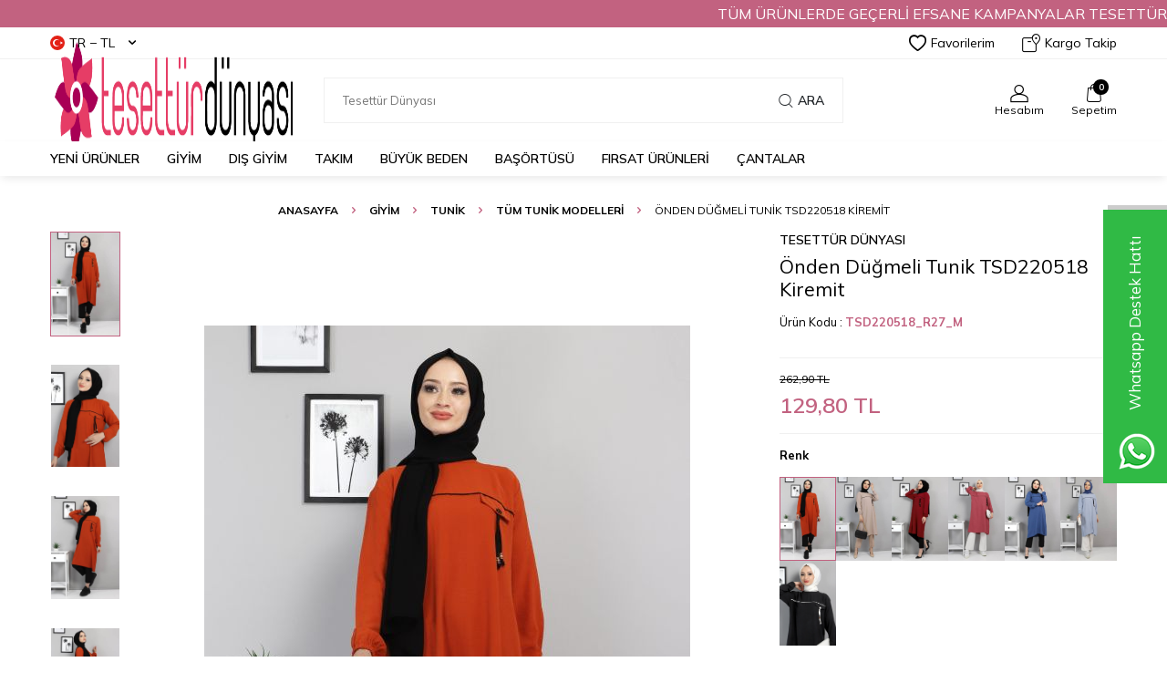

--- FILE ---
content_type: text/html; charset=UTF-8
request_url: https://www.tesetturdunyasi.com.tr/onden-dugmeli-tunik-tsd220518-kiremit
body_size: 28912
content:
<!DOCTYPE html>
<html lang="tr-TR" >
<head>
<meta charset="utf-8" />
<title>Önden Düğmeli Tunik TSD220518 Kiremit Tesettür Dünyası</title>
<meta name="description" content="Önden Düğmeli Tunik TSD220518 Kiremit indirimli fiyatlarla aynı gün kargo Tesettür Dünyası'nda." />
<meta name="copyright" content="T-Soft E-Ticaret Sistemleri" />
<script>window['PRODUCT_DATA'] = [];</script>
<meta name="robots" content="index,follow" /><link rel="canonical" href="https://www.tesetturdunyasi.com.tr/onden-dugmeli-tunik-tsd220518-kiremit" /><link rel="alternate" hreflang="x-default" href="https://www.tesetturdunyasi.com.tr/onden-dugmeli-tunik-tsd220518-kiremit" />
<link rel="alternate" hreflang="tr" href="https://www.tesetturdunyasi.com.tr/onden-dugmeli-tunik-tsd220518-kiremit" />
<meta property="og:image" content="https://witcdn.tesetturdunyasi.com.tr/onden-dugmeli-tunik-tsd220518-kiremit-122701-20-O.jpg"/>
                <meta property="og:image:width" content="300" />
                <meta property="og:image:height" content="300" />
                <meta property="og:type" content="product" />
                <meta property="og:title" content="Önden Düğmeli Tunik TSD220518 Kiremit Tesettür Dünyası" />
                <meta property="og:description" content="Önden Düğmeli Tunik TSD220518 Kiremit indirimli fiyatlarla aynı gün kargo Tesettür Dünyası'nda." />
                <meta property="product:availability" content="out of stock" />
                <meta property="og:url" content="https://www.tesetturdunyasi.com.tr/onden-dugmeli-tunik-tsd220518-kiremit" />
                <meta property="og:site_name" content="https://www.tesetturdunyasi.com.tr/" />
                <meta name="twitter:card" content="summary" />
                <meta name="twitter:title" content="Önden Düğmeli Tunik TSD220518 Kiremit Tesettür Dünyası" />
                <meta name="twitter:description" content="Önden Düğmeli Tunik TSD220518 Kiremit indirimli fiyatlarla aynı gün kargo Tesettür Dünyası'nda." />
                <meta name="twitter:image" content="https://witcdn.tesetturdunyasi.com.tr/onden-dugmeli-tunik-tsd220518-kiremit-122701-20-O.jpg" /><script src="https://accounts.google.com/gsi/client" async defer></script>
<script>const GOOGLE_CLIENT_ID = "379873987483-8t58780esjphdcbh84dpqbjmc2rsj2i7.apps.googleusercontent.com";</script>
            <script>
                const E_EXPORT_ACTIVE = 1;
                const CART_DROPDOWN_LIST = true;
                const ENDPOINT_PREFIX = 'Ly93aXRjZG4udGVzZXR0dXJkdW55YXNpLmNvbS50cg==';
                const ENDPOINT_ALLOWED_KEYS = null;
                const SETTINGS = {"KVKK_REQUIRED":0,"NEGATIVE_STOCK":"0","DYNAMIC_LOADING_SHOW_BUTTON":0,"IS_COMMENT_RATE_ACTIVE":1};
                try {
                    var PAGE_TYPE = 'product';
                    var PAGE_ID = 3;
                    var ON_PAGE_READY = [];
                    var THEME_VERSION = 'v5';
                    var THEME_FOLDER = 'v5-vesti';
                    var MEMBER_INFO = {"ID":0,"CODE":"","FIRST_NAME":"","BIRTH_DATE":"","GENDER":"","LAST_NAME":"","MAIL":"","MAIL_HASH":"","PHONE":"","PHONE_HASH":"","PHONE_HASH_SHA":"","GROUP":0,"TRANSACTION_COUNT":0,"REPRESENTATIVE":"","KVKK":-1,"COUNTRY":"TR","E_COUNTRY":"TR"};
                    var IS_VENDOR = 0;
                    var MOBILE_ACTIVE = false;
                    var CART_COUNT = '0';
                    var CART_TOTAL = '0,00';
                    var SESS_ID = '2a90ec34470184a49ab38c1277ba6015';
                    var LANGUAGE = 'tr';
                    var CURRENCY = 'TL';
                    var SEP_DEC = ',';
                    var SEP_THO = '.';
                    var DECIMAL_LENGTH = 2;  
                    var SERVICE_INFO = null;
                    var CART_CSRF_TOKEN = '2fc5054c90a2c9655ade98fd919492fbb0f2fbec497f54e92a3ed3bec3250b64';
                    var CSRF_TOKEN = 'DYJ9u1TY8kCxlnpp8P3CEObVZXmBinZhowJjN9sBS50=';
                    
                }
                catch(err) { }
            </script>
            <link rel="preload" as="font" href="//witcdn.tesetturdunyasi.com.tr/theme/v5/css/fonts/tsoft-icon.woff2?v=1" type="font/woff2" crossorigin>
<link rel="preconnect" href="https://fonts.gstatic.com" crossorigin>
<link rel="preload" as="style" href="https://fonts.googleapis.com/css?family=Mulish:200,300,regular,500,600,700,800,900&display=sans-serif">
<link rel="stylesheet" href="https://fonts.googleapis.com/css?family=Mulish:200,300,regular,500,600,700,800,900&display=sans-serif" media="print" onload="this.media='all'">
<noscript>
<link rel="stylesheet" href="https://fonts.googleapis.com/css?family=Mulish:200,300,regular,500,600,700,800,900&display=sans-serif">
</noscript>
<link type="text/css" rel="stylesheet" href="//witcdn.tesetturdunyasi.com.tr/theme/v5/css/tsoft-icon.css?v=1769441186">
<link type="text/css" rel="stylesheet" href="//witcdn.tesetturdunyasi.com.tr/theme/v5/css/nouislider.min.css?v=1769441186">
<link type="text/css" rel="stylesheet" href="//witcdn.tesetturdunyasi.com.tr/theme/v5/css/lightgallery.min.css?v=1769441186">
<link type="text/css" rel="stylesheet" href="//witcdn.tesetturdunyasi.com.tr/theme/v5/css/swiper.min.css?v=1769441186">
<link type="text/css" rel="stylesheet" href="//witcdn.tesetturdunyasi.com.tr/theme/v5/css/flatpickr.min.css?v=1769441186">
<link type="text/css" rel="stylesheet" href="//witcdn.tesetturdunyasi.com.tr/theme/v5/css/skeleton.css?v=1769441186">
<link type="text/css" rel="stylesheet" href="//witcdn.tesetturdunyasi.com.tr/srv/compressed/load/v5/css/tr/3/0.css?v=1769441186&isTablet=0&isMobile=0&userType=Ziyaretci">
<link rel="shortcut icon" href="//www.tesetturdunyasi.com.tr/Data/EditorFiles/3.png">
<meta name="viewport" content="width=device-width, initial-scale=1">
<script>
if (navigator.userAgent.indexOf('iPhone') > -1 || PAGE_ID == 91) {
document.querySelector("[name=viewport]").setAttribute('content', 'width=device-width, initial-scale=1, maximum-scale=1');
}
</script>
<script src="//witcdn.tesetturdunyasi.com.tr/theme/v5/js/callbacks.js?v=1769441186"></script>
<script src="//witcdn.tesetturdunyasi.com.tr/js/tsoftapps/v5/header.js?v=1769441186"></script>
<meta name="google-site-verification" content="_ujnLPkjKfDd5nUQ0684-TItCGKcyYL1Rqw8mV4QT08" />
<meta name="google-site-verification" content="3w8KIKdqqApfzEOk68u4RoUOHKPfs5NGbqupHSqLsPg" /><meta name="msvalidate.01" content="37C7F7634DE3A312A4FB4D68245DB80B" /><meta name="mobile-web-app-capable" content="yes">
<meta name="google-play-app" content="app-id=tr.com.tesetturdunyasi.tesetturdunyasi"/>
<meta name="google-play-app" content="appid=4973574897659163421"/>
<meta name="google-play-app" content="app-id=4973574897659163421"/>
<link rel="stylesheet" type="text/css" href="/Data/EditorFiles/v4/slick.css">
<link rel="stylesheet" type="text/css" href="/Data/EditorFiles/v4/slick-theme.css">
<style type="text/css">
.slider {
width: 100%;
}
.slick-slide img {
width: 100%;
}
.slick-dots {
position: relative;
bottom: 20px;
}
.slick-slider .slick-track, .slick-slider .slick-list{
direction:ltr;
}
.slick-dots li button:before {
font-size: 38px;
line-height: 20px;
position: absolute;
top: 0;
left: 0;
width: 23px;
height: 2px;
background: #fff;
content: '' !important;
}
.slick-dots li.slick-active button:before {
background: #ff7100;
}
@media screen and (max-width: 768px)
{
.slick-dotted.slick-slider {
margin-bottom: 0;
padding: 0;
}
}
</style>
<script src="/Data/EditorFiles/v4/slick.js" type="text/javascript" charset="utf-8"></script>
<script type="text/javascript">function googleTranslateElementInit() {new google.translate.TranslateElement({pageLanguage: 'tr', layout: google.translate.TranslateElement.InlineLayout.HORIZONTAL, autoDisplay: false, gaTrack: true, gaId: ''}, 'google_translate_element');
}</script>
<script type="text/javascript" src="//translate.google.com/translate_a/element.js?cb=googleTranslateElementInit"></script><!-- T-Soft Apps - v5 Google GTAG - Tracking Code Start -->
<script>
var GOOGLE_APP_HEAD = {
GA4_TRACKING_ID: 'G-PEL5YF1SRC',
params: {
GA4_TRACKING_ID: 'G-PEL5YF1SRC',
GTAG_TRACKING_ID: 'UA-93683754-1',
},
run: () => {
for (const [key, value] of Object.entries(GOOGLE_APP_HEAD.params)) {
GOOGLE_APP_HEAD.params[key] = value === '{{' + key + '}}' || value === '' ? '' : value;
}
let script = document.createElement('script');
script.src = 'https://www.googletagmanager.com/gtag/js?id=' + (GOOGLE_APP_HEAD.params.GA4_TRACKING_ID || GOOGLE_APP_HEAD.params.GTAG_TRACKING_ID);
script.async = true;
document.head.appendChild(script);
}
}
GOOGLE_APP_HEAD.run();
function gtag() {
dataLayer.push(arguments);
}
</script>
<!-- T-Soft Apps - v5 Google GTAG - Tracking Code End --><script type="text/javascript">
function detectmobWP() {
if (navigator.userAgent.match(/Android/i)
|| navigator.userAgent.match(/webOS/i)
|| navigator.userAgent.match(/iPhone/i)
|| navigator.userAgent.match(/iPad/i)
|| navigator.userAgent.match(/iPod/i)
|| navigator.userAgent.match(/BlackBerry/i)
|| navigator.userAgent.match(/Windows Phone/i)
) {
return true;
} else {
return false;
}
}
document.addEventListener('DOMContentLoaded', () => {
// LANGUAGE SETTINGS
var language_content = JSON.parse('{"phone_number":{"tr":"905448243244","en":"905464223244","ar":"905464223244"},"static_message":{"tr":"Merhaba sipariş vermek istiyorum yardımcı olur musunuz ?","ar":"مرحبا","en":"Hello"},"banner_title":{"tr":"Whatsapp Destek Hattı","en":"Whatsapp Costamar Service","ar":"خدمة عملاء Whatsapp"},"banner_message":{"tr":"İletişime geçmek için hemen tıklayınız","en":"Click now to contact","ar":"للتواصل عبر انقر الان"},"button_text":{"tr":"Tıklayınız","ar":"انقر","en":"Click"}}');
var current_lang = window.LANGUAGE;
var phone_number = '905448243244';
if (typeof language_content.phone_number[current_lang] != 'undefined' && language_content.phone_number[current_lang] != "") {
phone_number = language_content.phone_number[current_lang];
}
var url = "https://api.whatsapp.com/send?phone=" + phone_number + "&text=";
var banner_title = 'Whatsapp Destek Hattı';
if (typeof language_content.banner_title[current_lang] != 'undefined' && language_content.banner_title[current_lang] != "") {
banner_title = language_content.banner_title[current_lang];
}
document.querySelector('#professional-whatsapp-passive.wp-app').innerHTML = banner_title;
var banner_message = 'İletişime geçmek için hemen tıklayınız';
if (typeof language_content.banner_message[current_lang] != 'undefined' && language_content.banner_message[current_lang] != "") {
banner_message = language_content.banner_message[current_lang];
}
document.querySelector('#whatsapp-text.wp-app').innerHTML = banner_message;
var static_message = 'Merhaba sipariş vermek istiyorum yardımcı olur musunuz ?';
if (typeof language_content.static_message[current_lang] != 'undefined' && language_content.static_message[current_lang] != "") {
static_message = language_content.static_message[current_lang];
}
url += static_message;
document.querySelector("#whatsapp-link.wp-app").href = url;
var button_text = 'Tıklayınız';
if (typeof language_content.button_text[current_lang] != 'undefined' && language_content.button_text[current_lang] != "") {
button_text = language_content.button_text[current_lang];
}
document.querySelector('#whatsapp-link.wp-app').innerHTML = button_text;
// LANGUAGE SETTINGS END
if (detectmobWP() == false) {
document.querySelector('#whatsapp-link').href = document.querySelector('#whatsapp-link').href.replace('api', 'web')
}
show('#professional-whatsapp-passive');
hide('#professional-whatsapp-active');
document.querySelector('#professional-whatsapp-passive').addEventListener('click', function () {
show('#professional-whatsapp-active');
addClass('#whatsapp-wrap','active');
});
document.querySelector('#whatsapp-close').addEventListener('click', function () {
show('#professional-whatsapp-passive');
hide('#professional-whatsapp-active');
removeClass('#whatsapp-wrap','active');
});
if (PAGE_TYPE === 'product') {
var str = document.getElementById('whatsapp-link').href;
str = str.substr(0, str.indexOf('text=') + 5);
document.getElementById('whatsapp-link').href = str + location.href;
}
function show(el){
document.querySelector(el).style.display = "block";
}
function hide(el){
document.querySelector(el).style.display = "none";
}
function addClass(el,class_name){
document.querySelector(el).classList.add(class_name)
}
function removeClass(el,class_name){
document.querySelector(el).classList.remove(class_name)
}
});
</script>
<style type="text/css">
#whatsapp-wrap {
position: fixed;
top: calc(50% - 200px);
right: 0;
overflow: visible;
z-index: 10000;
}
#professional-whatsapp-passive {
position: absolute;
top: 0;
right: 0;
width: 300px;
height: 70px;
line-height: 70px;
font-size: 17px;
color: #fff;
padding-right: 15px;
padding-left: 80px;
background: #30ba45;
box-shadow: 5px 5px 0px 0 rgba(0, 0, 0, .2);
-webkit-transition-duration: .5s;
-ms-transition-duration: .5s;
transition-duration: .5s;
-webkit-transform-origin: right bottom;
-ms-transform-origin: right bottom;
transform-origin: right bottom;
-webkit-transform: rotate(-90deg);
-ms-transform: rotate(-90deg);
transform: rotate(-90deg);
cursor: pointer;
direction: ltr;
z-index: 33;
}
#professional-whatsapp-passive:before {
content: '';
position: absolute;
top: 0;
left: 0;
width: 70px;
height: 70px;
background: url('https://storage.tsoftapps.com/uploads/images/aYtVEC5C3oxz3SdGErWZg3nb5uJCIR9opf7OiiU3.png') no-repeat 17px center;
-webkit-transform: rotate(90deg);
-ms-transform: rotate(90deg);
transform: rotate(90deg);
}
#whatsapp-wrap.active #professional-whatsapp-passive {
right: -290px;
}
#professional-whatsapp-active {
display: none;
position: absolute;
top: 65px;
right: 0px;
width: 250px;
height: 290px;
text-align: center;
background: #30ba45;
box-shadow: 5px 5px 0px 0 rgba(0, 0, 0, .2);
}
#whatsapp-wrap.active #professional-whatsapp-active {
right: 0;
}
#whatsapp-close {
float: left;
width: 100%;
padding: 10px 15px;
box-sizing: border-box;
color: #fff;
text-align: left;
cursor: pointer;
}
#whatsapp-text {
float: left;
width: 100%;
font-size: 21px;
color: #fff;
text-transform: capitalize;
padding-top: 80px;
background: url('https://storage.tsoftapps.com/uploads/images/Be2a4TY06ibH3Zv5aft1UXr7dxREx7mte7GJAO5d.png') no-repeat center 0;
margin: 20px 0 30px;
}
#whatsapp-link {
display: inline-block;
width: 150px;
line-height: 35px;
font-size: 21px;
color: #fff;
border: 2px solid #fff;
border-radius: 2px;
}
@media screen and (max-width: 769px) {
#whatsapp-wrap {
top: calc(50% - 150px);
}
#professional-whatsapp-passive {
width: 0;
height: 40px;
line-height: 40px;
padding-right: 0;
padding-left: 40px;
overflow: hidden;
}
#professional-whatsapp-passive:before {
width: 40px;
height: 40px;
background-size: 50%;
background-position: 10px center;
}
#professional-whatsapp-active {
top: 40px;
height: 250px;
}
#whatsapp-text {
line-height: 22px;
font-size: 18px;
padding-top: 70px;
margin: 10px 0 20px;
}
}
</style>
<span id='whatsapp-wrap'>
<span class="ease wp-app" id='professional-whatsapp-passive'></span>
<span class="ease wp-app" id='professional-whatsapp-active'>
<span id='whatsapp-close'>x</span>
<span id='whatsapp-text' class="wp-app"></span>
<a target='_blank' href="" id="whatsapp-link" class="wp-app"></a>
</span>
</span><script>
!(function (w, d, t) {
w.TiktokAnalyticsObject = t;
var ttq = (w[t] = w[t] || []);
(ttq.methods = ["page","track","identify","instances","debug","on","off","once","ready","alias","group","enableCookie","disableCookie",]),
(ttq.setAndDefer = function (t, e) {
t[e] = function () {
t.push([e].concat(Array.prototype.slice.call(arguments, 0)));
};
});
for (var i = 0; i < ttq.methods.length; i++)
ttq.setAndDefer(ttq, ttq.methods[i]);
(ttq.instance = function (t) {
for (var e = ttq._i[t] || [], n = 0; n < ttq.methods.length; n++)
ttq.setAndDefer(e, ttq.methods[n]);
return e;
}),
(ttq.load = function (e, n) {
var i = "https://analytics.tiktok.com/i18n/pixel/events.js";
(ttq._i = ttq._i || {}),
(ttq._i[e] = []),
(ttq._i[e]._u = i),
(ttq._t = ttq._t || {}),
(ttq._t[e] = +new Date()),
(ttq._o = ttq._o || {}),
(ttq._o[e] = n || {});
var o = document.createElement("script");
(o.type = "text/javascript"),
(o.async = !0),
(o.src = i + "?sdkid=" + e + "&lib=" + t);
var a = document.getElementsByTagName("script")[0];
a.parentNode.insertBefore(o, a);
});
ttq.load("CVUIM7BC77UA72LFDOB0");
ttq.track("Browse");
})(window, document, "ttq");
</script>
<!-- T-Soft Apps - V5 - Facebook Dönüşümler API - Tracking Code Head Start -->
<script>
if(typeof window.FB_EVENT_ID == 'undefined'){
window.FB_EVENT_ID = "fb_" + new Date().getTime();
}
</script>
<!-- T-Soft Apps - V5 - Facebook Dönüşümler API - Tracking Code Head End --><script>
if(typeof window.FB_EVENT_ID == 'undefined'){
window.FB_EVENT_ID = "fb_" + new Date().getTime();
}
</script><script>
callbacks.cart.add.push(function(response) {
const product = response.addedProduct;
const memberId = window.MEMBER_INFO?.ID;
if (!memberId) return;
const storageKey = `cart_prices_${memberId}`;
let cartPrices = JSON.parse(localStorage.getItem(storageKey) || '{}');
cartPrices[product.sku + '-' + (product.subproduct_sku || '0')] = {
price: product.price,
shown: false
};
localStorage.setItem(storageKey, JSON.stringify(cartPrices));
});
callbacks.cart.load.push(function(response) {
if (window.PAGE_ID != '30') return;
const memberId = window.MEMBER_INFO?.ID;
if (!memberId) return;
const storageKey = `cart_prices_${memberId}`;
let cartPrices = JSON.parse(localStorage.getItem(storageKey) || '{}');
const currentSkus = response.PRODUCTS.map(p => p.PRODUCT_CODE + '-' + (p.VARIANT_CODE || '0'));
Object.keys(cartPrices).forEach(sku => {
if (!currentSkus.includes(sku)) {
delete cartPrices[sku];
}
});
let showMessages = [];
response.PRODUCTS.forEach(product => {
let formatPrice, vatPrice, appPriceToFloat;
if (THEME_VERSION == 'os2') {
formatPrice = format;
vatPrice = vat;
appPriceToFloat = priceToFloat;
} else if (THEME_VERSION == 'v5') {
formatPrice = T.format;
vatPrice = T.vat;
appPriceToFloat = T.priceToFloat;
} else {
return
}
const localProduct = cartPrices[product.PRODUCT_CODE + '-' + (product.VARIANT_CODE || '0')];
if (!localProduct) return;
const localPrice = formatPrice(localProduct.price);
const newPrice = vatPrice(product.PRICE_SELL, product.VAT);
const baseLocalPrice = appPriceToFloat(localPrice);
const baseNewPrice = appPriceToFloat(newPrice);
if (localProduct && !localProduct.shown && baseNewPrice < baseLocalPrice) {
showMessages.push(`
<div class="price-change-item">
<a href="/${product.URL}" target="_blank" class="text-underline">${product.TITLE}${product.VARIANT_NAME ? ' ' + product.VARIANT_NAME : ''}</a>, fiyatı düştü. <span class="old-price">${localPrice} ${product.TARGET_CURRENCY}</span> olan eski fiyatı <span class="new-price">${newPrice} ${product.TARGET_CURRENCY}</span> olarak değişti!
</div>
`);
cartPrices[product.PRODUCT_CODE + '-' + (product.VARIANT_CODE || '0')].shown = true;
}
if (localProduct && !localProduct.shown) {
cartPrices[product.PRODUCT_CODE + '-' + (product.VARIANT_CODE || '0')].shown = false;
cartPrices[product.PRODUCT_CODE + '-' + (product.VARIANT_CODE || '0')].price = baseNewPrice;
}
});
if (showMessages.length > 0) {
const cartElement = document.querySelector('.folder-cart');
if (cartElement) {
const cartPriceDown = document.createElement('div');
cartPriceDown.classList.add('cart-price-down');
cartPriceDown.innerHTML = `
<div class="cart-price-down-title">
<svg class="cart-price-down-icon" viewBox="0 0 24 24" width="18" height="18">
<path fill="currentColor" d="M21.41 11.58l-9-9C12.05 2.22 11.55 2 11 2H4c-1.1 0-2 .9-2 2v7c0 .55.22 1.05.59 1.42l9 9c.36.36.86.58 1.41.58.55 0 1.05-.22 1.41-.59l7-7c.37-.36.59-.86.59-1.41 0-.55-.23-1.06-.59-1.42zM5.5 7C4.67 7 4 6.33 4 5.5S4.67 4 5.5 4 7 4.67 7 5.5 6.33 7 5.5 7z"/>
</svg>
Sepetinize önceden eklediğiniz ${showMessages.length} ürünün fiyatı değişti.
</div>
<div class="cart-price-down-content">
${showMessages.join('')}
</div>
`;
cartElement.prepend(cartPriceDown);
}
}
localStorage.setItem(storageKey, JSON.stringify(cartPrices));
});
callbacks.cart.delete.push(function(response) {
const product = response.deletedProduct;
const memberId = window.MEMBER_INFO?.ID;
if (!memberId) return;
const storageKey = `cart_prices_${memberId}`;
let cartPrices = JSON.parse(localStorage.getItem(storageKey) || '{}');
delete cartPrices[product.sku + '-' + product.subproduct_sku];
localStorage.setItem(storageKey, JSON.stringify(cartPrices));
});
</script>
<style>
.cart-price-down {
background: #fff;
color: #333;
padding: 0;
border-radius: 6px;
margin-bottom: 30px;
border: 1px solid #e0e0e0;
box-shadow: 0 1px 3px rgba(0,0,0,0.05);
font-size: 14px;
line-height: 1.5;
transition: all 0.3s ease;
overflow: hidden;
}
.cart-price-down-title {
background: #f8f9fa;
color: #495057;
padding: 10px 15px;
font-weight: 500;
font-size: 14px;
display: flex;
align-items: center;
gap: 8px;
border-bottom: 1px solid #e0e0e0;
}
.cart-price-down-icon {
flex-shrink: 0;
opacity: 0.7;
}
.cart-price-down-content {
padding: 5px;
}
.cart-price-down:hover {
box-shadow: 0 2px 5px rgba(0,0,0,0.08);
}
.cart-price-down a {
color: #0066cc;
text-decoration: none;
font-weight: 500;
transition: color 0.2s ease;
}
.cart-price-down a:hover {
color: #004999;
text-decoration: underline;
}
.cart-price-down .text-danger {
color: #dc3545;
font-weight: 500;
}
.cart-price-down .text-success {
color: #28a745;
font-weight: 500;
}
.cart-price-down-subtitle {
padding: 8px 15px;
font-size: 13px;
color: #666;
border-bottom: 1px solid #f0f0f0;
}
.price-change-item {
padding: 8px 15px;
font-size: 13px;
line-height: 1.4;
}
.price-change-item:last-child {
padding-bottom: 12px;
}
.old-price {
color: #dc3545;
text-decoration: line-through;
}
.new-price {
color: #28a745;
font-weight: 600;
}
</style><meta name="facebook-domain-verification" content="db2tr91qdm1v4w4reci5sai8mfniux" />
</head>
<body>
<input type="hidden" id="cookie-law" value="0"><div class="w-100 d-flex flex-wrap ">
<div class=" col-12 col-sm-12 col-md-12 col-lg-12 col-xl-12 col-xxl-12 column-238  "><div class="row">
<div id="relation|527" data-id="527" class="relArea col-12 v5-vesti  folder-html-block tpl-user_1-alana-1-bedava "><div class="row"><div style="width: 100%; height: 30px; background-color: #c26280; display: flex; align-items: center; font-size:16px;">
<marquee direction="left" style="color: #fff; width: 100%;">
TÜM ÜRÜNLERDE GEÇERLİ EFSANE KAMPANYALAR TESETTÜR DÜNYASI'NDA SİZLERİ BEKLİYOR...
</marquee>
</div></div></div><div id="relation|274" data-id="274" class="relArea col-12 v5-vesti  folder-header tpl-default "><div class="row">
<header class="w-100 mb-2">
<div id="header-wrapper" class="container-fluid bg-white">
<div class="row">
<div id="header-top" class="container-fluid border-bottom d-none d-lg-block">
<div class="row">
<div class="container">
<div class="row align-items-center justify-content-between">
<div class="col-auto aa">
<div class="dropdown header-language-currency">
<a href="#" id="language-currency-btn-274" class="dropdown-title d-flex align-items-center" data-toggle="dropdown">
<img class="language-img border-circle" src="//witcdn.tesetturdunyasi.com.tr/lang/tr/tr.webp" alt="tr" width="16" height="16">
TR &minus; TL <i class="ti-arrow-down ml-1"></i>
</a>
<div class="dropdown-menu">
<div class="w-100 pb-1 mb-1 border-bottom">
<a href="javascript:void(0)" class="text-body d-flex align-items-center fw-bold" data-language="tr" data-toggle="language">
<img class="language-img border-circle mr-1" src="//witcdn.tesetturdunyasi.com.tr/lang/tr/tr.webp" alt="tr" width="16" height="16">
TR
</a>
<a href="javascript:void(0)" class="text-body d-flex align-items-center " data-language="en" data-toggle="language">
<img class="language-img border-circle mr-1" src="//witcdn.tesetturdunyasi.com.tr/lang/en/en.webp" alt="en" width="16" height="16">
EN
</a>
<a href="javascript:void(0)" class="text-body d-flex align-items-center " data-language="ar" data-toggle="language">
<img class="language-img border-circle mr-1" src="//witcdn.tesetturdunyasi.com.tr/lang/ar/ar.webp" alt="ar" width="16" height="16">
AR
</a>
</div>
<div class="w-100">
<a href="javascript:void(0)" class="text-body d-flex align-items-center fw-bold" data-currency="TL" data-toggle="currency">
TL
</a>
<a href="javascript:void(0)" class="text-body d-flex align-items-center " data-currency="USD" data-toggle="currency">
USD
</a>
<a href="javascript:void(0)" class="text-body d-flex align-items-center " data-currency="EUR" data-toggle="currency">
EUR
</a>
<a href="javascript:void(0)" class="text-body d-flex align-items-center " data-currency="SAR" data-toggle="currency">
SAR
</a>
<a href="javascript:void(0)" class="text-body d-flex align-items-center " data-currency="QAR" data-toggle="currency">
QAR
</a>
<a href="javascript:void(0)" class="text-body d-flex align-items-center " data-currency="CAD" data-toggle="currency">
CAD
</a>
<a href="javascript:void(0)" class="text-body d-flex align-items-center " data-currency="IQD" data-toggle="currency">
IQD
</a>
<a href="javascript:void(0)" class="text-body d-flex align-items-center " data-currency="KWD" data-toggle="currency">
KWD
</a>
<a href="javascript:void(0)" class="text-body d-flex align-items-center " data-currency="AED" data-toggle="currency">
AED
</a>
<a href="javascript:void(0)" class="text-body d-flex align-items-center " data-currency="BHD" data-toggle="currency">
BHD
</a>
<a href="javascript:void(0)" class="text-body d-flex align-items-center " data-currency="RUB" data-toggle="currency">
RUB
</a>
<a href="javascript:void(0)" class="text-body d-flex align-items-center " data-currency="OMR" data-toggle="currency">
OMR
</a>
<a href="javascript:void(0)" class="text-body d-flex align-items-center " data-currency="LBP" data-toggle="currency">
LBP
</a>
<a href="javascript:void(0)" class="text-body d-flex align-items-center " data-currency="JOD" data-toggle="currency">
JOD
</a>
<a href="javascript:void(0)" class="text-body d-flex align-items-center " data-currency="TND" data-toggle="currency">
TND
</a>
<a href="javascript:void(0)" class="text-body d-flex align-items-center " data-currency="MAD" data-toggle="currency">
MAD
</a>
<a href="javascript:void(0)" class="text-body d-flex align-items-center " data-currency="DZD" data-toggle="currency">
DZD
</a>
</div>
</div>
</div>
</div>
<div class="col-auto">
<div class="row align-items-center header-top-links">
<div class="col-auto">
<a href="/uye-girisi-sayfasi" class="d-flex align-items-center text-body">
<i class="ti-heart-o"></i> Favorilerim
</a>
</div>
<div class="col-auto">
<a href="/siparis-takip" class="d-flex align-items-center text-body">
<i class="ti-box ti-cargo-tracking"></i> Kargo Takip
</a>
</div>
</div>
</div>
</div>
</div>
</div>
</div>
<div id="header-middle" class="w-100">
<div id="header-sticky" class="w-100 bg-white" data-toggle="sticky" data-parent="#header-middle" data-class="header-sticky" data-scroll="280">
<div id="header-main" class="w-100 py-1">
<div class="container">
<div class="row align-items-center">
<div class="col-auto mr-1 d-lg-none">
<a href="#mobile-menu-274" data-toggle="drawer" class="header-mobile-menu-btn">
<i class="ti-menu text-body"></i>
</a>
</div>
<div id="logo" class="col-4 col-lg-3 d-flex">
<a href="https://www.tesetturdunyasi.com.tr/">
<p><span style="font-size: x-large;"><img src="http://www.tesetturdunyasi.com.tr/Data/EditorFiles/tesetturdunyasi-logo-converted.png" alt="Tesettür Dünyası Logo" width="693" height="163" /></span></p>
</a>
</div>
<div id="header-search" class="col-12 col-lg-6 mt-1 mt-lg-0 order-2 order-lg-0">
<form action="/arama" method="get" autocomplete="off" id="search" class="w-100 position-relative">
<input id="live-search" type="search" name="q" placeholder="Tesettür Dünyası" class="form-control form-control-md"
data-search="live-search" v-model="searchVal" data-licence="0">
<button type="submit" class="btn d-flex align-items-center text-uppercase fw-semibold"><i class="ti-search d-none d-md-block"></i> Ara</button>
<div class="bg-white border border-round search-form-list" id="dynamic-search-274" v-if="searchVal.length > 0 && data != ''" v-cloak>
<div class="w-100 p-1 dynamic-search" v-html="data"></div>
</div>
</form>
</div>
<div id="hm-links" class="col-auto col-lg-3 ml-auto">
<div class="row justify-content-flex-end">
<div class="col-auto">
<a href="#header-member-panel-274" data-toggle="drawer" class="text-center d-block">
<i class="ti-user ti-user-outline d-inline-block"></i>
<span class="d-none d-lg-block">Hesabım</span>
</a>
</div>
<div class="col-auto position-relative">
<a href="/sepet" class="text-center d-block header-cart-dropdown">
<i class="ti-basket-outline ti-bag-outline d-inline-block position-relative"><span class="bg-primary text-white text-center border-circle fw-bold cart-soft-count"></span></i>
<span class="d-none d-lg-block">Sepetim</span>
</a>
<div class="header-cart-dropdown-list d-none"></div>
</div>
</div>
</div>
</div>
</div>
</div>
<nav id="main-menu" class="w-100 position-relative bg-white d-none d-lg-block">
<div class="container">
<div class="row align-items-center">
<div class="col-2 d-none" id="sticky-logo">
<a href="https://www.tesetturdunyasi.com.tr/">
<p><span style="font-size: x-large;"><img src="http://www.tesetturdunyasi.com.tr/Data/EditorFiles/tesetturdunyasi-logo-converted.png" alt="Tesettür Dünyası Logo" width="693" height="163" /></span></p>
</a>
</div>
<ul class="col d-flex menu menu-274">
<li class="mr-2">
<a href="https://www.tesetturdunyasi.com.tr/tum-urunler" target="" class="d-flex align-items-center text-center text-uppercase fw-semibold " title="Yeni Ürünler">Yeni Ürünler</a>
</li>
<li class="mr-2">
<a href="https://www.tesetturdunyasi.com.tr/tesettur-giyim-modelleri" target="" class="d-flex align-items-center text-center text-uppercase fw-semibold " title="GİYİM">GİYİM</a>
<div class="w-100 sub-menu border-top">
<div class="container">
<div class="row">
<div class="col-8">
<div class="row">
<div class="col-3 mb-2">
<a href="https://www.tesetturdunyasi.com.tr/tunik" target="" class="d-block menu-title text-center text-uppercase mb-1 " title="TUNİK">
TUNİK
</a>
</div>
<div class="col-3 mb-2">
<a href="https://www.tesetturdunyasi.com.tr/tesettur-elbise" target="" class="d-block menu-title text-center text-uppercase mb-1 " title="ELBİSE">
ELBİSE
</a>
</div>
<div class="col-3 mb-2">
<a href="https://www.tesetturdunyasi.com.tr/kot-elbise" target="" class="d-block menu-title text-center text-uppercase mb-1 " title="KOT ELBİSE">
KOT ELBİSE
</a>
</div>
<div class="col-3 mb-2">
<a href="https://www.tesetturdunyasi.com.tr/tesettur-abiye-modelleri" target="" class="d-block menu-title text-center text-uppercase mb-1 " title="ABİYE">
ABİYE
</a>
</div>
<div class="col-3 mb-2">
<a href="https://www.tesetturdunyasi.com.tr/bluz-gomlek" target="" class="d-block menu-title text-center text-uppercase mb-1 " title="BLUZ / GÖMLEK">
BLUZ / GÖMLEK
</a>
</div>
<div class="col-3 mb-2">
<a href="https://www.tesetturdunyasi.com.tr/pantolon" target="" class="d-block menu-title text-center text-uppercase mb-1 " title="PANTOLON">
PANTOLON
</a>
</div>
<div class="col-3 mb-2">
<a href="https://www.tesetturdunyasi.com.tr/etek" target="" class="d-block menu-title text-center text-uppercase mb-1 " title="ETEK">
ETEK
</a>
</div>
<div class="col-3 mb-2">
<a href="https://www.tesetturdunyasi.com.tr/triko" target="" class="d-block menu-title text-center text-uppercase mb-1 " title="TRİKO">
TRİKO
</a>
</div>
<div class="col-3 mb-2">
<a href="https://www.tesetturdunyasi.com.tr/hirka" target="" class="d-block menu-title text-center text-uppercase mb-1 " title="HIRKA">
HIRKA
</a>
</div>
<div class="col-3 mb-2">
<a href="https://www.tesetturdunyasi.com.tr/tesettur-giyim-hamile-giyim" target="" class="d-block menu-title text-center text-uppercase mb-1 " title="HAMİLE GİYİM">
HAMİLE GİYİM
</a>
</div>
<div class="col-3 mb-2">
<a href="https://www.tesetturdunyasi.com.tr/yelek" target="" class="d-block menu-title text-center text-uppercase mb-1 " title="YELEK">
YELEK
</a>
</div>
<div class="col-3 mb-2">
<a href="https://www.tesetturdunyasi.com.tr/esofman" target="" class="d-block menu-title text-center text-uppercase mb-1 " title="EŞOFMAN TAKIMI">
EŞOFMAN TAKIMI
</a>
</div>
<div class="col-3 mb-2">
<a href="https://www.tesetturdunyasi.com.tr/esofman-alti" target="" class="d-block menu-title text-center text-uppercase mb-1 " title="EŞOFMAN ALTI">
EŞOFMAN ALTI
</a>
</div>
<div class="col-3 mb-2">
<a href="https://www.tesetturdunyasi.com.tr/sweatshirt" target="" class="d-block menu-title text-center text-uppercase mb-1 " title="SWEATSHIRT">
SWEATSHIRT
</a>
</div>
<div class="col-3 mb-2">
<a href="https://www.tesetturdunyasi.com.tr/mayo" target="" class="d-block menu-title text-center text-uppercase mb-1 " title="MAYO">
MAYO
</a>
</div>
<div class="col-3 mb-2">
<a href="https://www.tesetturdunyasi.com.tr/tesettur-triko-takim" target="" class="d-block menu-title text-center text-uppercase mb-1 " title="TRİKO TAKIM">
TRİKO TAKIM
</a>
</div>
</div>
</div>
<div class="col-4">
<a href="https://www.tesetturdunyasi.com.tr/tesettur-giyim-modelleri" class="d-flex align-items-center" title="GİYİM">
<img src="//witcdn.tesetturdunyasi.com.tr/Data/img/menu_item/2/tr_img_1_42.jpg" alt="GİYİM">
</a>
</div>
</div>
</div>
</div>
<div class="menu-overlay"></div>
</li>
<li class="mr-2">
<a href="https://www.tesetturdunyasi.com.tr/tesettur-dis-giyim" target="" class="d-flex align-items-center text-center text-uppercase fw-semibold " title="DIŞ GİYİM">DIŞ GİYİM</a>
<div class="w-100 sub-menu border-top">
<div class="container">
<div class="row">
<div class="col-8">
<div class="row">
<div class="col-3 mb-2">
<a href="https://www.tesetturdunyasi.com.tr/tesettur-ferace-modelleri" target="" class="d-block menu-title text-center text-uppercase mb-1 " title="FERACE">
FERACE
</a>
</div>
<div class="col-3 mb-2">
<a href="https://www.tesetturdunyasi.com.tr/tesettur-abaya-modellerii" target="" class="d-block menu-title text-center text-uppercase mb-1 " title="ABAYA">
ABAYA
</a>
</div>
<div class="col-3 mb-2">
<a href="https://www.tesetturdunyasi.com.tr/kap" target="" class="d-block menu-title text-center text-uppercase mb-1 " title="KAP">
KAP
</a>
</div>
<div class="col-3 mb-2">
<a href="https://www.tesetturdunyasi.com.tr/pardesu" target="" class="d-block menu-title text-center text-uppercase mb-1 " title="PARDESÜ">
PARDESÜ
</a>
</div>
<div class="col-3 mb-2">
<a href="https://www.tesetturdunyasi.com.tr/trenckot" target="" class="d-block menu-title text-center text-uppercase mb-1 " title="TRENÇKOT">
TRENÇKOT
</a>
</div>
<div class="col-3 mb-2">
<a href="https://www.tesetturdunyasi.com.tr/mont" target="" class="d-block menu-title text-center text-uppercase mb-1 " title="MONT">
MONT
</a>
</div>
<div class="col-3 mb-2">
<a href="https://www.tesetturdunyasi.com.tr/kaban" target="" class="d-block menu-title text-center text-uppercase mb-1 " title="KABAN">
KABAN
</a>
</div>
<div class="col-3 mb-2">
<a href="https://www.tesetturdunyasi.com.tr/kimono" target="" class="d-block menu-title text-center text-uppercase mb-1 " title="KİMONO">
KİMONO
</a>
</div>
<div class="col-3 mb-2">
<a href="https://www.tesetturdunyasi.com.tr/panco" target="" class="d-block menu-title text-center text-uppercase mb-1 " title="PANÇO">
PANÇO
</a>
</div>
<div class="col-3 mb-2">
<a href="https://www.tesetturdunyasi.com.tr/ceket" target="" class="d-block menu-title text-center text-uppercase mb-1 " title="CEKET">
CEKET
</a>
</div>
<div class="col-3 mb-2">
<a href="https://www.tesetturdunyasi.com.tr/kot-ceket" target="" class="d-block menu-title text-center text-uppercase mb-1 " title="KOT CEKET">
KOT CEKET
</a>
</div>
</div>
</div>
<div class="col-4">
<a href="https://www.tesetturdunyasi.com.tr/tesettur-dis-giyim" class="d-flex align-items-center" title="DIŞ GİYİM">
<img src="//witcdn.tesetturdunyasi.com.tr/Data/img/menu_item/3/tr_img_1_43.png" alt="DIŞ GİYİM">
</a>
</div>
</div>
</div>
</div>
<div class="menu-overlay"></div>
</li>
<li class="mr-2">
<a href="https://www.tesetturdunyasi.com.tr/tesettur-kombin" target="" class="d-flex align-items-center text-center text-uppercase fw-semibold " title="TAKIM">TAKIM</a>
</li>
<li class="mr-2">
<a href="https://www.tesetturdunyasi.com.tr/buyuk-beden" target="" class="d-flex align-items-center text-center text-uppercase fw-semibold " title="BÜYÜK BEDEN">BÜYÜK BEDEN</a>
<div class="w-100 sub-menu border-top">
<div class="container">
<div class="row">
<div class="col-8">
<div class="row">
<div class="col-3 mb-2">
<a href="https://www.tesetturdunyasi.com.tr/buyuk-beden-tesettur-abiye" target="" class="d-block menu-title text-center text-uppercase mb-1 " title="Abiye">
Abiye
</a>
</div>
<div class="col-3 mb-2">
<a href="https://www.tesetturdunyasi.com.tr/buyuk-beden-tesettur-kaban-mont" target="" class="d-block menu-title text-center text-uppercase mb-1 " title="Kaban - Mont">
Kaban - Mont
</a>
</div>
<div class="col-3 mb-2">
<a href="https://www.tesetturdunyasi.com.tr/buyuk-beden-tesettur-pardesu" target="" class="d-block menu-title text-center text-uppercase mb-1 " title="Pardesü">
Pardesü
</a>
</div>
<div class="col-3 mb-2">
<a href="https://www.tesetturdunyasi.com.tr/buyuk-beden-tesettur-ferace-modelleri" target="" class="d-block menu-title text-center text-uppercase mb-1 " title="FERACE">
FERACE
</a>
</div>
<div class="col-3 mb-2">
<a href="https://www.tesetturdunyasi.com.tr/buyuk-beden-tesettur-elbise" target="" class="d-block menu-title text-center text-uppercase mb-1 " title="ELBİSE">
ELBİSE
</a>
</div>
<div class="col-3 mb-2">
<a href="https://www.tesetturdunyasi.com.tr/buyuk-beden-tesettur-pantolon" target="" class="d-block menu-title text-center text-uppercase mb-1 " title="Pantolon">
Pantolon
</a>
</div>
<div class="col-3 mb-2">
<a href="https://www.tesetturdunyasi.com.tr/buyuk-beden-tesettur-tunik" target="" class="d-block menu-title text-center text-uppercase mb-1 " title="TUNİK">
TUNİK
</a>
</div>
<div class="col-3 mb-2">
<a href="https://www.tesetturdunyasi.com.tr/buyuk-beden-tesettur-trenckot" target="" class="d-block menu-title text-center text-uppercase mb-1 " title="TRENÇKOT">
TRENÇKOT
</a>
</div>
<div class="col-3 mb-2">
<a href="https://www.tesetturdunyasi.com.tr/buyuk-beden-tesettur-etek" target="" class="d-block menu-title text-center text-uppercase mb-1 " title="ETEK">
ETEK
</a>
</div>
<div class="col-3 mb-2">
<a href="https://www.tesetturdunyasi.com.tr/buyuk-beden-tesettur-ikili-takim" target="" class="d-block menu-title text-center text-uppercase mb-1 " title="İkili Takım - Kombin">
İkili Takım - Kombin
</a>
</div>
<div class="col-3 mb-2">
<a href="https://www.tesetturdunyasi.com.tr/buyuk-beden-tesettur-kap" target="" class="d-block menu-title text-center text-uppercase mb-1 " title="KAP">
KAP
</a>
</div>
</div>
</div>
<div class="col-4">
<a href="https://www.tesetturdunyasi.com.tr/buyuk-beden" class="d-flex align-items-center" title="BÜYÜK BEDEN">
<img src="//witcdn.tesetturdunyasi.com.tr/Data/img/menu_item/6/tr_img_1_46.png" alt="BÜYÜK BEDEN">
</a>
</div>
</div>
</div>
</div>
<div class="menu-overlay"></div>
</li>
<li class="mr-2">
<a href="https://www.tesetturdunyasi.com.tr/basortusu" target="" class="d-flex align-items-center text-center text-uppercase fw-semibold " title="BAŞÖRTÜSÜ">BAŞÖRTÜSÜ</a>
<div class="w-100 sub-menu border-top">
<div class="container">
<div class="row">
<div class="col-12">
<div class="row">
<div class="col-2 mb-2">
<a href="https://www.tesetturdunyasi.com.tr/sal" target="" class="d-block menu-title text-center text-uppercase mb-1 " title="ŞAL">
ŞAL
</a>
</div>
<div class="col-2 mb-2">
<a href="https://www.tesetturdunyasi.com.tr/esarp" target="" class="d-block menu-title text-center text-uppercase mb-1 " title="EŞARP">
EŞARP
</a>
</div>
<div class="col-2 mb-2">
<a href="https://www.tesetturdunyasi.com.tr/bone" target="" class="d-block menu-title text-center text-uppercase mb-1 " title="BONE">
BONE
</a>
</div>
</div>
</div>
</div>
</div>
</div>
<div class="menu-overlay"></div>
</li>
<li class="mr-2">
<a href="https://www.tesetturdunyasi.com.tr/outlett" target="" class="d-flex align-items-center text-center text-uppercase fw-semibold " title="FIRSAT ÜRÜNLERİ">FIRSAT ÜRÜNLERİ</a>
</li>
<li class="">
<a href="https://www.tesetturdunyasi.com.tr/bayan-canta-modelleri" target="" class="d-flex align-items-center text-center text-uppercase fw-semibold " title="ÇANTALAR">ÇANTALAR</a>
</li>
</ul>
<div class="col-auto ml-auto d-none" id="sticky-links">
<div class="row">
<div class="col-auto">
<a href="#header-member-panel-274" data-toggle="drawer" class="text-center text-body d-block">
<i class="ti-user ti-user-outline d-inline-block"></i>
</a>
</div>
<div class="col-auto position-relative">
<a href="/sepet" class="text-center d-block">
<i class="ti-basket-outline ti-bag-outline d-inline-block position-relative"><span class="bg-primary text-white text-center border-circle fw-bold cart-soft-count"></span></i>
</a>
</div>
</div>
</div>
</div>
</div>
</nav>
</div>
</div>
</div>
</div>
</header>
<div data-rel="mobile-menu-274" class="drawer-overlay"></div>
<div id="mobile-menu-274" class="drawer-wrapper" data-display="overlay" data-position="left">
<div class="w-100 position-relative drawer-title-wrapper">
<i class="drawer-close ti-close"></i>
<div class="drawer-title">
Menü
</div>
</div>
<nav class="col-12 d-flex">
<ul class="w-100">
<li class="w-100 border-bottom">
<a href="https://www.tesetturdunyasi.com.tr/tum-urunler" target="" class="d-block fw-bold text-uppercase " title="Yeni Ürünler">Yeni Ürünler</a>
</li>
<li class="w-100 border-bottom">
<div class="d-block fw-bold text-uppercase menu-item " data-toggle="accordion">
GİYİM
<span>
<i class="ti-arrow-up"></i>
<i class="ti-arrow-down"></i>
</span>
</div>
<div class="border-top accordion-body">
<ul class="w-100 px-1">
<li class="w-100 border-bottom">
<a href="https://www.tesetturdunyasi.com.tr/tunik" target="" class="d-block text-uppercase " title="TUNİK">TUNİK</a>
</li>
<li class="w-100 border-bottom">
<a href="https://www.tesetturdunyasi.com.tr/tesettur-elbise" target="" class="d-block text-uppercase " title="ELBİSE">ELBİSE</a>
</li>
<li class="w-100 border-bottom">
<a href="https://www.tesetturdunyasi.com.tr/kot-elbise" target="" class="d-block text-uppercase " title="KOT ELBİSE">KOT ELBİSE</a>
</li>
<li class="w-100 border-bottom">
<a href="https://www.tesetturdunyasi.com.tr/tesettur-abiye-modelleri" target="" class="d-block text-uppercase " title="ABİYE">ABİYE</a>
</li>
<li class="w-100 border-bottom">
<a href="https://www.tesetturdunyasi.com.tr/bluz-gomlek" target="" class="d-block text-uppercase " title="BLUZ / GÖMLEK">BLUZ / GÖMLEK</a>
</li>
<li class="w-100 border-bottom">
<a href="https://www.tesetturdunyasi.com.tr/pantolon" target="" class="d-block text-uppercase " title="PANTOLON">PANTOLON</a>
</li>
<li class="w-100 border-bottom">
<a href="https://www.tesetturdunyasi.com.tr/etek" target="" class="d-block text-uppercase " title="ETEK">ETEK</a>
</li>
<li class="w-100 border-bottom">
<a href="https://www.tesetturdunyasi.com.tr/triko" target="" class="d-block text-uppercase " title="TRİKO">TRİKO</a>
</li>
<li class="w-100 border-bottom">
<a href="https://www.tesetturdunyasi.com.tr/hirka" target="" class="d-block text-uppercase " title="HIRKA">HIRKA</a>
</li>
<li class="w-100 border-bottom">
<a href="https://www.tesetturdunyasi.com.tr/tesettur-giyim-hamile-giyim" target="" class="d-block text-uppercase " title="HAMİLE GİYİM">HAMİLE GİYİM</a>
</li>
<li class="w-100 border-bottom">
<a href="https://www.tesetturdunyasi.com.tr/yelek" target="" class="d-block text-uppercase " title="YELEK">YELEK</a>
</li>
<li class="w-100 border-bottom">
<a href="https://www.tesetturdunyasi.com.tr/esofman" target="" class="d-block text-uppercase " title="EŞOFMAN TAKIMI">EŞOFMAN TAKIMI</a>
</li>
<li class="w-100 border-bottom">
<a href="https://www.tesetturdunyasi.com.tr/esofman-alti" target="" class="d-block text-uppercase " title="EŞOFMAN ALTI">EŞOFMAN ALTI</a>
</li>
<li class="w-100 border-bottom">
<a href="https://www.tesetturdunyasi.com.tr/sweatshirt" target="" class="d-block text-uppercase " title="SWEATSHIRT">SWEATSHIRT</a>
</li>
<li class="w-100 border-bottom">
<a href="https://www.tesetturdunyasi.com.tr/mayo" target="" class="d-block text-uppercase " title="MAYO">MAYO</a>
</li>
<li class="w-100 border-bottom">
<a href="https://www.tesetturdunyasi.com.tr/tesettur-triko-takim" target="" class="d-block text-uppercase " title="TRİKO TAKIM">TRİKO TAKIM</a>
</li>
<li class="w-100">
<a href="https://www.tesetturdunyasi.com.tr/tesettur-giyim-modelleri" target="" class="d-block text-uppercase" title="Tümünü Gör">Tümünü Gör</a>
</li>
</ul>
</div>
</li>
<li class="w-100 border-bottom">
<div class="d-block fw-bold text-uppercase menu-item " data-toggle="accordion">
DIŞ GİYİM
<span>
<i class="ti-arrow-up"></i>
<i class="ti-arrow-down"></i>
</span>
</div>
<div class="border-top accordion-body">
<ul class="w-100 px-1">
<li class="w-100 border-bottom">
<a href="https://www.tesetturdunyasi.com.tr/tesettur-ferace-modelleri" target="" class="d-block text-uppercase " title="FERACE">FERACE</a>
</li>
<li class="w-100 border-bottom">
<a href="https://www.tesetturdunyasi.com.tr/tesettur-abaya-modellerii" target="" class="d-block text-uppercase " title="ABAYA">ABAYA</a>
</li>
<li class="w-100 border-bottom">
<a href="https://www.tesetturdunyasi.com.tr/kap" target="" class="d-block text-uppercase " title="KAP">KAP</a>
</li>
<li class="w-100 border-bottom">
<a href="https://www.tesetturdunyasi.com.tr/pardesu" target="" class="d-block text-uppercase " title="PARDESÜ">PARDESÜ</a>
</li>
<li class="w-100 border-bottom">
<a href="https://www.tesetturdunyasi.com.tr/trenckot" target="" class="d-block text-uppercase " title="TRENÇKOT">TRENÇKOT</a>
</li>
<li class="w-100 border-bottom">
<a href="https://www.tesetturdunyasi.com.tr/mont" target="" class="d-block text-uppercase " title="MONT">MONT</a>
</li>
<li class="w-100 border-bottom">
<a href="https://www.tesetturdunyasi.com.tr/kaban" target="" class="d-block text-uppercase " title="KABAN">KABAN</a>
</li>
<li class="w-100 border-bottom">
<a href="https://www.tesetturdunyasi.com.tr/kimono" target="" class="d-block text-uppercase " title="KİMONO">KİMONO</a>
</li>
<li class="w-100 border-bottom">
<a href="https://www.tesetturdunyasi.com.tr/panco" target="" class="d-block text-uppercase " title="PANÇO">PANÇO</a>
</li>
<li class="w-100 border-bottom">
<a href="https://www.tesetturdunyasi.com.tr/ceket" target="" class="d-block text-uppercase " title="CEKET">CEKET</a>
</li>
<li class="w-100 border-bottom">
<a href="https://www.tesetturdunyasi.com.tr/kot-ceket" target="" class="d-block text-uppercase " title="KOT CEKET">KOT CEKET</a>
</li>
<li class="w-100">
<a href="https://www.tesetturdunyasi.com.tr/tesettur-dis-giyim" target="" class="d-block text-uppercase" title="Tümünü Gör">Tümünü Gör</a>
</li>
</ul>
</div>
</li>
<li class="w-100 border-bottom">
<a href="https://www.tesetturdunyasi.com.tr/tesettur-kombin" target="" class="d-block fw-bold text-uppercase " title="TAKIM">TAKIM</a>
</li>
<li class="w-100 border-bottom">
<div class="d-block fw-bold text-uppercase menu-item " data-toggle="accordion">
BÜYÜK BEDEN
<span>
<i class="ti-arrow-up"></i>
<i class="ti-arrow-down"></i>
</span>
</div>
<div class="border-top accordion-body">
<ul class="w-100 px-1">
<li class="w-100 border-bottom">
<a href="https://www.tesetturdunyasi.com.tr/buyuk-beden-tesettur-abiye" target="" class="d-block text-uppercase " title="Abiye">Abiye</a>
</li>
<li class="w-100 border-bottom">
<a href="https://www.tesetturdunyasi.com.tr/buyuk-beden-tesettur-kaban-mont" target="" class="d-block text-uppercase " title="Kaban - Mont">Kaban - Mont</a>
</li>
<li class="w-100 border-bottom">
<a href="https://www.tesetturdunyasi.com.tr/buyuk-beden-tesettur-pardesu" target="" class="d-block text-uppercase " title="Pardesü">Pardesü</a>
</li>
<li class="w-100 border-bottom">
<a href="https://www.tesetturdunyasi.com.tr/buyuk-beden-tesettur-ferace-modelleri" target="" class="d-block text-uppercase " title="FERACE">FERACE</a>
</li>
<li class="w-100 border-bottom">
<a href="https://www.tesetturdunyasi.com.tr/buyuk-beden-tesettur-elbise" target="" class="d-block text-uppercase " title="ELBİSE">ELBİSE</a>
</li>
<li class="w-100 border-bottom">
<a href="https://www.tesetturdunyasi.com.tr/buyuk-beden-tesettur-pantolon" target="" class="d-block text-uppercase " title="Pantolon">Pantolon</a>
</li>
<li class="w-100 border-bottom">
<a href="https://www.tesetturdunyasi.com.tr/buyuk-beden-tesettur-tunik" target="" class="d-block text-uppercase " title="TUNİK">TUNİK</a>
</li>
<li class="w-100 border-bottom">
<a href="https://www.tesetturdunyasi.com.tr/buyuk-beden-tesettur-trenckot" target="" class="d-block text-uppercase " title="TRENÇKOT">TRENÇKOT</a>
</li>
<li class="w-100 border-bottom">
<a href="https://www.tesetturdunyasi.com.tr/buyuk-beden-tesettur-etek" target="" class="d-block text-uppercase " title="ETEK">ETEK</a>
</li>
<li class="w-100 border-bottom">
<a href="https://www.tesetturdunyasi.com.tr/buyuk-beden-tesettur-ikili-takim" target="" class="d-block text-uppercase " title="İkili Takım - Kombin">İkili Takım - Kombin</a>
</li>
<li class="w-100 border-bottom">
<a href="https://www.tesetturdunyasi.com.tr/buyuk-beden-tesettur-kap" target="" class="d-block text-uppercase " title="KAP">KAP</a>
</li>
<li class="w-100">
<a href="https://www.tesetturdunyasi.com.tr/buyuk-beden" target="" class="d-block text-uppercase" title="Tümünü Gör">Tümünü Gör</a>
</li>
</ul>
</div>
</li>
<li class="w-100 border-bottom">
<div class="d-block fw-bold text-uppercase menu-item " data-toggle="accordion">
BAŞÖRTÜSÜ
<span>
<i class="ti-arrow-up"></i>
<i class="ti-arrow-down"></i>
</span>
</div>
<div class="border-top accordion-body">
<ul class="w-100 px-1">
<li class="w-100 border-bottom">
<a href="https://www.tesetturdunyasi.com.tr/sal" target="" class="d-block text-uppercase " title="ŞAL">ŞAL</a>
</li>
<li class="w-100 border-bottom">
<a href="https://www.tesetturdunyasi.com.tr/esarp" target="" class="d-block text-uppercase " title="EŞARP">EŞARP</a>
</li>
<li class="w-100 border-bottom">
<a href="https://www.tesetturdunyasi.com.tr/bone" target="" class="d-block text-uppercase " title="BONE">BONE</a>
</li>
<li class="w-100">
<a href="https://www.tesetturdunyasi.com.tr/basortusu" target="" class="d-block text-uppercase" title="Tümünü Gör">Tümünü Gör</a>
</li>
</ul>
</div>
</li>
<li class="w-100 border-bottom">
<a href="https://www.tesetturdunyasi.com.tr/outlett" target="" class="d-block fw-bold text-uppercase " title="FIRSAT ÜRÜNLERİ">FIRSAT ÜRÜNLERİ</a>
</li>
<li class="w-100 border-bottom">
<a href="https://www.tesetturdunyasi.com.tr/bayan-canta-modelleri" target="" class="d-block fw-bold text-uppercase " title="ÇANTALAR">ÇANTALAR</a>
</li>
</ul>
</nav>
<div class="col-12">
<div class="d-flex flex-wrap align-items-center justify-content-between p-1 border my-1">
<a href="javascript:void(0)" class="col py-1 text-body text-center fw-bold" data-language="tr" data-toggle="language">
TR
</a>
<span class="mx-1">|</span> <a href="javascript:void(0)" class="col py-1 text-body text-center " data-language="en" data-toggle="language">
EN
</a>
<span class="mx-1">|</span> <a href="javascript:void(0)" class="col py-1 text-body text-center " data-language="ar" data-toggle="language">
AR
</a>
</div>
<div class="d-flex flex-wrap align-items-center justify-content-between p-1 border my-1">
<a href="javascript:void(0)" class="col py-1 text-body text-center fw-bold" data-currency="TL" data-toggle="currency">
TL
</a>
<span class="mx-1">|</span> <a href="javascript:void(0)" class="col py-1 text-body text-center " data-currency="USD" data-toggle="currency">
USD
</a>
<span class="mx-1">|</span> <a href="javascript:void(0)" class="col py-1 text-body text-center " data-currency="EUR" data-toggle="currency">
EUR
</a>
<span class="mx-1">|</span> <a href="javascript:void(0)" class="col py-1 text-body text-center " data-currency="SAR" data-toggle="currency">
SAR
</a>
<span class="mx-1">|</span> <a href="javascript:void(0)" class="col py-1 text-body text-center " data-currency="QAR" data-toggle="currency">
QAR
</a>
<span class="mx-1">|</span> <a href="javascript:void(0)" class="col py-1 text-body text-center " data-currency="CAD" data-toggle="currency">
CAD
</a>
<span class="mx-1">|</span> <a href="javascript:void(0)" class="col py-1 text-body text-center " data-currency="IQD" data-toggle="currency">
IQD
</a>
<span class="mx-1">|</span> <a href="javascript:void(0)" class="col py-1 text-body text-center " data-currency="KWD" data-toggle="currency">
KWD
</a>
<span class="mx-1">|</span> <a href="javascript:void(0)" class="col py-1 text-body text-center " data-currency="AED" data-toggle="currency">
AED
</a>
<span class="mx-1">|</span> <a href="javascript:void(0)" class="col py-1 text-body text-center " data-currency="BHD" data-toggle="currency">
BHD
</a>
<span class="mx-1">|</span> <a href="javascript:void(0)" class="col py-1 text-body text-center " data-currency="RUB" data-toggle="currency">
RUB
</a>
<span class="mx-1">|</span> <a href="javascript:void(0)" class="col py-1 text-body text-center " data-currency="OMR" data-toggle="currency">
OMR
</a>
<span class="mx-1">|</span> <a href="javascript:void(0)" class="col py-1 text-body text-center " data-currency="LBP" data-toggle="currency">
LBP
</a>
<span class="mx-1">|</span> <a href="javascript:void(0)" class="col py-1 text-body text-center " data-currency="JOD" data-toggle="currency">
JOD
</a>
<span class="mx-1">|</span> <a href="javascript:void(0)" class="col py-1 text-body text-center " data-currency="TND" data-toggle="currency">
TND
</a>
<span class="mx-1">|</span> <a href="javascript:void(0)" class="col py-1 text-body text-center " data-currency="MAD" data-toggle="currency">
MAD
</a>
<span class="mx-1">|</span> <a href="javascript:void(0)" class="col py-1 text-body text-center " data-currency="DZD" data-toggle="currency">
DZD
</a>
</div>
</div>
<nav class="col-12">
<ul class="row">
<li class="col-12 mb-1">
<a href="/uye-alisveris-listesi" class="col-12 px-2 bg-light d-flex align-items-center fw-500">
<i class="ti-heart-o mr-1"></i> Favorilerim
</a>
</li>
<li class="col-12 mb-1">
<a href="/siparis-takip" class="col-12 px-2 bg-light d-flex align-items-center fw-500">
<i class="ti-box ti-cargo-tracking mr-1"></i> Kargo Takip
</a>
</li>
</ul>
</nav>
</div>
<div data-rel="header-member-panel-274" class="drawer-overlay"></div>
<div id="header-member-panel-274" class="drawer-wrapper" data-display="overlay" data-position="right">
<div class="w-100 position-relative drawer-title-wrapper">
<i class="drawer-close ti-close"></i>
<div class="drawer-title">
<i class="ti-user ti-user-outline"></i>
Hesabım
</div>
</div>
<div class="drawer-body">
<form action="#" method="POST" class="w-100" data-toggle="login-form" data-prefix="header-" data-callback="headerMemberLoginFn" novalidate>
<ul id="header-login-type" class="list-style-none tab-nav d-flex gap-1 mb-2 border-bottom">
<li class="d-flex active" data-type="email">
<a id="header-login-type-email" href="#header-login" data-toggle="tab" class="fw-bold text-uppercase pb-1 border-bottom border-3">Üye Girişi</a>
</li>
</ul>
<div class="w-100 tab-content mb-1">
<div id="header-login" class="w-100 tab-pane active">
<label for="header-email">Kullanıcı Adı/E-Posta</label>
<div class="w-100 popover-wrapper position-relative">
<input type="email" id="header-email" class="form-control form-control-md" placeholder="E-posta adresinizi giriniz">
</div>
</div>
</div>
<div class="w-100 mb-2">
<label for="header-password">Şifre</label>
<div class="w-100 input-group">
<input type="password" id="header-password" class="form-control form-control-md" placeholder="Şifrenizi giriniz">
<div class="input-group-append no-animate">
<i class="ti-eye-off text-gray" id="toggleVisiblePassword274"></i>
</div>
</div>
</div>
<div class="w-100 d-flex flex-wrap justify-content-between">
<input type="checkbox" id="header-remember" name="header-remember" class="form-control">
<label id="header-remember-btn-274" for="header-remember" class="mb-1 d-flex align-items-center">
<span class="input-checkbox">
<i class="ti-check"></i>
</span>
Beni Hatırla
</label>
<a id="forgot-password-274" href="/uye-sifre-hatirlat" class="text-body mb-1">Şifremi Unuttum</a>
</div>
<button id="login-btn-274" type="submit" class="w-100 btn btn-primary text-uppercase mb-1">Giriş Yap</button>
<a id="register-btn-274" href="/uye-kayit" class="w-100 btn btn-dark text-uppercase mb-1">Kayıt Ol</a>
<div class="d-flex flex-wrap gap-1">
<div class="col p-0">
<a id="fb-login-btn-274" href="/srv/service/social/facebook/login" class="fb-login-btn">
<i class="ti-facebook"></i> ile bağlan
</a>
</div>
<div class="col p-0">
<a id="google-login-btn-274" href="javascript:void(0)" data-toggle="signin-google" class="google-login-btn">
<i class="ti-google"></i> ile bağlan
</a>
</div>
</div>
</form>
</div>
</div>
<div data-rel="header-cart-panel-274" class="drawer-overlay"></div>
<div id="header-cart-panel-274" class="drawer-wrapper" data-display="overlay" data-position="right" data-callback="headercart-cb-274">
<div class="w-100 position-relative drawer-title-wrapper">
<i class="drawer-close ti-close"></i>
<div class="drawer-title">
<i class="ti-basket-outline ti-bag-outline"></i>
Sepetim
</div>
</div>
<div class="drawer-body"></div>
</div>
<div class="bg-primary text-white text-center border border-white scroll-to-up" id="scroll-to-up-274">
<i class="ti-arrow-up"></i>
</div>
</div></div>
</div></div>
</div>
<div class="w-100 d-flex flex-wrap "><div class="container"><div class="row">
<div class=" col-12 col-sm-12 col-md-12 col-lg-12 col-xl-12 col-xxl-12 column-239  "><div class="row">
<div id="relation|276" data-id="276" class="relArea col-12 v5-vesti  folder-breadcrumb tpl-default "><div class="row"><nav class="col-12 mb-1 breadcrumb">
<ul class="clearfix list-type-none d-flex flex-wrap align-items-center justify-content-center text-center">
<li class="d-inline-flex align-items-center">
<a href="https://www.tesetturdunyasi.com.tr/" class="breadcrumb-item d-flex align-items-center text-body text-uppercase fw-bold">
Anasayfa
</a>
</li>
<li class="d-inline-flex align-items-center">
<i class="ti-arrow-right text-primary mx-1"></i>
<a href="https://www.tesetturdunyasi.com.tr/tesettur-giyim-modelleri" class="breadcrumb-item text-body text-uppercase fw-bold" title="GİYİM">GİYİM</a>
</li>
<li class="d-inline-flex align-items-center">
<i class="ti-arrow-right text-primary mx-1"></i>
<a href="https://www.tesetturdunyasi.com.tr/tunik" class="breadcrumb-item text-body text-uppercase fw-bold" title="TUNİK">TUNİK</a>
</li>
<li class="d-inline-flex align-items-center">
<i class="ti-arrow-right text-primary mx-1"></i>
<a href="https://www.tesetturdunyasi.com.tr/tunik-modelleri" class="breadcrumb-item text-body text-uppercase fw-bold" title="Tüm Tunik Modelleri">Tüm Tunik Modelleri</a>
</li>
<li class="d-inline-flex align-items-center">
<i class="ti-arrow-right text-primary mx-1"></i>
<span class="breadcrumb-item text-body text-uppercase fw-bold">Önden Düğmeli Tunik TSD220518 Kiremit</span>
</li>
</ul>
</nav>
<script type="application/ld+json">
{"@context":"https:\/\/schema.org","@type":"BreadcrumbList","itemListElement":[{"@type":"ListItem","position":1,"name":"GİYİM","item":"https:\/\/www.tesetturdunyasi.com.tr\/tesettur-giyim-modelleri"},{"@type":"ListItem","position":2,"name":"TUNİK","item":"https:\/\/www.tesetturdunyasi.com.tr\/tunik"},{"@type":"ListItem","position":3,"name":"Tüm Tunik Modelleri","item":"https:\/\/www.tesetturdunyasi.com.tr\/tunik-modelleri"},{"@type":"ListItem","position":4,"name":"Önden Düğmeli Tunik TSD220518 Kiremit"}]}
</script>
</div></div><div id="relation|275" data-id="275" class="relArea col-12 v5-vesti  folder-product-detail tpl-user_sepette-indirim "><div class="row">
<div id="product-detail" class="col-12">
<div class="row mb-1">
<div id="product-left" class="col-12 col-md-6 col-lg-8 mb-1">
<div class="w-100 mb-2 position-relative product-images">
<div class="w-100 mb-2 product-images-slider">
<div class="w-100 position-relative">
<div class="swiper-container">
<div class="swiper-wrapper product-images-gallery">
<a id="gallery-01" class="swiper-slide product-images-item" data-id="0" href="https://witcdn.tesetturdunyasi.com.tr/onden-dugmeli-tunik-tsd220518-kiremit-122701-20-B.jpg">
<div class="image-wrapper">
<div class="image-inner">
<figure class="image-zoom">
<img src="https://witcdn.tesetturdunyasi.com.tr/onden-dugmeli-tunik-tsd220518-kiremit-122701-20-O.jpg" alt="Önden Düğmeli Tunik TSD220518 Kiremit - 1" data-toggle="zoom-image" data-target="#product-right" data-width="450" data-height="450" data-image="https://witcdn.tesetturdunyasi.com.tr/onden-dugmeli-tunik-tsd220518-kiremit-122701-20-B.jpg">
</figure>
</div>
</div>
</a>
<a id="gallery-02" class="swiper-slide product-images-item" data-id="0" href="https://witcdn.tesetturdunyasi.com.tr/onden-dugmeli-tunik-tsd220518-kiremit-122702-20-B.jpg">
<div class="image-wrapper">
<div class="image-inner">
<figure class="image-zoom">
<img src="https://witcdn.tesetturdunyasi.com.tr/onden-dugmeli-tunik-tsd220518-kiremit-122702-20-O.jpg" alt="Önden Düğmeli Tunik TSD220518 Kiremit - 2" data-toggle="zoom-image" data-target="#product-right" data-width="450" data-height="450" data-image="https://witcdn.tesetturdunyasi.com.tr/onden-dugmeli-tunik-tsd220518-kiremit-122702-20-B.jpg">
</figure>
</div>
</div>
</a>
<a id="gallery-03" class="swiper-slide product-images-item" data-id="0" href="https://witcdn.tesetturdunyasi.com.tr/onden-dugmeli-tunik-tsd220518-kiremit-122699-20-B.jpg">
<div class="image-wrapper">
<div class="image-inner">
<figure class="image-zoom">
<img src="https://witcdn.tesetturdunyasi.com.tr/onden-dugmeli-tunik-tsd220518-kiremit-122699-20-O.jpg" alt="Önden Düğmeli Tunik TSD220518 Kiremit - 3" data-toggle="zoom-image" data-target="#product-right" data-width="450" data-height="450" data-image="https://witcdn.tesetturdunyasi.com.tr/onden-dugmeli-tunik-tsd220518-kiremit-122699-20-B.jpg">
</figure>
</div>
</div>
</a>
<a id="gallery-04" class="swiper-slide product-images-item" data-id="0" href="https://witcdn.tesetturdunyasi.com.tr/onden-dugmeli-tunik-tsd220518-kiremit-122703-20-B.jpg">
<div class="image-wrapper">
<div class="image-inner">
<figure class="image-zoom">
<img src="https://witcdn.tesetturdunyasi.com.tr/onden-dugmeli-tunik-tsd220518-kiremit-122703-20-O.jpg" alt="Önden Düğmeli Tunik TSD220518 Kiremit - 4" data-toggle="zoom-image" data-target="#product-right" data-width="450" data-height="450" data-image="https://witcdn.tesetturdunyasi.com.tr/onden-dugmeli-tunik-tsd220518-kiremit-122703-20-B.jpg">
</figure>
</div>
</div>
</a>
<a id="gallery-05" class="swiper-slide product-images-item" data-id="0" href="https://witcdn.tesetturdunyasi.com.tr/onden-dugmeli-tunik-tsd220518-kiremit-122700-20-B.jpg">
<div class="image-wrapper">
<div class="image-inner">
<figure class="image-zoom">
<img src="https://witcdn.tesetturdunyasi.com.tr/onden-dugmeli-tunik-tsd220518-kiremit-122700-20-O.jpg" alt="Önden Düğmeli Tunik TSD220518 Kiremit - 5" data-toggle="zoom-image" data-target="#product-right" data-width="450" data-height="450" data-image="https://witcdn.tesetturdunyasi.com.tr/onden-dugmeli-tunik-tsd220518-kiremit-122700-20-B.jpg">
</figure>
</div>
</div>
</a>
</div>
</div>
<div id="swiper-prev-275" class="swiper-button-prev inside d-none d-md-flex"><i class="ti-arrow-left"></i></div>
<div id="swiper-next-275" class="swiper-button-next inside d-none d-md-flex"><i class="ti-arrow-right"></i></div>
</div>
</div>
<div class="w-100 product-images-thumb">
<div class="swiper-container">
<div class="swiper-wrapper">
<div id="thumb-01" class="swiper-slide product-images-item" data-id="0">
<div class="image-wrapper">
<figure class="image-inner">
<img src="https://witcdn.tesetturdunyasi.com.tr/onden-dugmeli-tunik-tsd220518-kiremit-122701-20-K.jpg" alt="Önden Düğmeli Tunik TSD220518 Kiremit - 1">
</figure>
</div>
</div>
<div id="thumb-02" class="swiper-slide product-images-item" data-id="0">
<div class="image-wrapper">
<figure class="image-inner">
<img src="https://witcdn.tesetturdunyasi.com.tr/onden-dugmeli-tunik-tsd220518-kiremit-122702-20-K.jpg" alt="Önden Düğmeli Tunik TSD220518 Kiremit - 2">
</figure>
</div>
</div>
<div id="thumb-03" class="swiper-slide product-images-item" data-id="0">
<div class="image-wrapper">
<figure class="image-inner">
<img src="https://witcdn.tesetturdunyasi.com.tr/onden-dugmeli-tunik-tsd220518-kiremit-122699-20-K.jpg" alt="Önden Düğmeli Tunik TSD220518 Kiremit - 3">
</figure>
</div>
</div>
<div id="thumb-04" class="swiper-slide product-images-item" data-id="0">
<div class="image-wrapper">
<figure class="image-inner">
<img src="https://witcdn.tesetturdunyasi.com.tr/onden-dugmeli-tunik-tsd220518-kiremit-122703-20-K.jpg" alt="Önden Düğmeli Tunik TSD220518 Kiremit - 4">
</figure>
</div>
</div>
<div id="thumb-05" class="swiper-slide product-images-item" data-id="0">
<div class="image-wrapper">
<figure class="image-inner">
<img src="https://witcdn.tesetturdunyasi.com.tr/onden-dugmeli-tunik-tsd220518-kiremit-122700-20-K.jpg" alt="Önden Düğmeli Tunik TSD220518 Kiremit - 5">
</figure>
</div>
</div>
</div>
</div>
</div>
</div>
</div>
<div id="product-right" class="col-12 col-md-6 col-lg-4 mb-1">
<div class="pb-1 mb-1 border-bottom">
<div class="brand-info">
<a href="/tesettur-dunyasi" title="Tesettür Dünyası" class="brand-title text-uppercase">Tesettür Dünyası</a>
</div>
<h1 class="product-title fw-semibold mb-1">Önden Düğmeli Tunik TSD220518 Kiremit</h1>
<div id="product-code" class="mb-1">
Ürün Kodu : <span id="supplier-product-code" class="text-primary fw-bold">T20371</span>
</div>
</div>
<div class="pb-1 mb-1 border-bottom">
<div class="row align-items-center price-wrapper">
<div class="col">
<div class="text-delete product-discounted-price " data-old="0">
<span class="product-price-not-discounted">212,95</span> TL
</div>
<div class="product-current-price fw-semibold" data-old="">
<span class="product-price">118,79</span> TL
<!-- <div class="discount-info">Sepette %40 İndirimli</div> -->
</div>
</div>
<div class="col-auto ml-auto">
<div style="display:none;" class="discounted-badge text-center text-uppercase fw-semibold ">
<div>%<span class="product-discount">44</span></div>
<div>İndirim</div>
</div>
</div>
</div>
</div>
<input type="hidden" name="subPro20371275" id="subPro20371275" value="158677" />
<div class="position-relative popover-wrapper">
<div class="variant-overlay" data-id="20371"></div>
<div class="variant-wrapper">
<div class="row">
<div class="col-12 sub-product-list">
<div class="fw-bold feature-title mb-1">
Renk
</div>
<div class="w-100 sub-one-related">
<div class="w-100 d-flex flex-wrap gap-1 mb-1">
<a href="javascript:void(0);" class="col-3 col-sm-2 p-0 sub-image-item selected">
<figure class="image-wrapper">
<span class="image-inner">
<img src="https://witcdn.tesetturdunyasi.com.tr/onden-dugmeli-tunik-tsd220518-kiremit-122701-20-K.jpg" alt="Önden Düğmeli Tunik TSD220518 Kiremit " class="border-round">
</span>
</figure>
</a>
<a href="/onden-dugmeli-tunik-tsd220518-bej" class="col-3 col-sm-2 p-0 sub-image-item">
<figure class="image-wrapper">
<span class="image-inner">
<img src="https://witcdn.tesetturdunyasi.com.tr/onden-dugmeli-tunik-tsd220518-bej-122600-20-K.jpg" alt="Önden Düğmeli Tunik TSD220518 Bej " class="border-round">
</span>
</figure>
</a>
<a href="/onden-dugmeli-tunik-tsd220518-bordo" class="col-3 col-sm-2 p-0 sub-image-item">
<figure class="image-wrapper">
<span class="image-inner">
<img src="https://witcdn.tesetturdunyasi.com.tr/onden-dugmeli-tunik-tsd220518-bordo-122711-20-K.jpg" alt="Önden Düğmeli Tunik TSD220518 Bordo " class="border-round">
</span>
</figure>
</a>
<a href="/onden-dugmeli-tunik-tsd220518-gul-kurusu" class="col-3 col-sm-2 p-0 sub-image-item">
<figure class="image-wrapper">
<span class="image-inner">
<img src="https://witcdn.tesetturdunyasi.com.tr/onden-dugmeli-tunik-tsd220518-gul-kurusu-122605-20-K.jpg" alt="Önden Düğmeli Tunik TSD220518 Gül Kurusu " class="border-round">
</span>
</figure>
</a>
<a href="/onden-dugmeli-tunik-tsd220518-indigo" class="col-3 col-sm-2 p-0 sub-image-item">
<figure class="image-wrapper">
<span class="image-inner">
<img src="https://witcdn.tesetturdunyasi.com.tr/onden-dugmeli-tunik-tsd220518-indigo-122914-20-K.jpg" alt="Önden Düğmeli Tunik TSD220518 İndigo " class="border-round">
</span>
</figure>
</a>
<a href="/onden-dugmeli-tunik-tsd220518-mavi" class="col-3 col-sm-2 p-0 sub-image-item">
<figure class="image-wrapper">
<span class="image-inner">
<img src="https://witcdn.tesetturdunyasi.com.tr/onden-dugmeli-tunik-tsd220518-mavi-122595-20-K.jpg" alt="Önden Düğmeli Tunik TSD220518 Mavi " class="border-round">
</span>
</figure>
</a>
<a href="/onden-dugmeli-tunik-tsd220518-siyah" class="col-3 col-sm-2 p-0 sub-image-item">
<figure class="image-wrapper">
<span class="image-inner">
<img src="https://witcdn.tesetturdunyasi.com.tr/onden-dugmeli-tunik-tsd220518-siyah-129761-20-K.webp" alt="Önden Düğmeli Tunik TSD220518 Siyah " class="border-round">
</span>
</figure>
</a>
</div> </div>
<div class="w-100 sub-one d-none">
<select id="subPro1" name="subPro1" class="form-control form-control-md mb-1 sub-select-item" data-group-id="1" data-toggle="variant" data-callback="variantCallback">
<option value="0" data-pid="20371" data-title="" class="opt-title">Renk</option>
<option value="424"
data-id="424"
data-subproduct-id="158677"
data-pid="20371"
data-target="20371275"
data-type="Kiremit"
data-code="TSD220518_R27_M"
data-color-code=""
data-price="118"
data-stock="0"
data-instock="0"
data-barcode="869T220518KR1"
data-mop="0"
data-vat="10"
data-not-discounted="239"
data-wscode="TSD220518_R27_M"
data-weight="0"
class="selected passive "
selected >
Kiremit
</option>
</select> </div>
</div>
<div class="col-12 sub-product-list mb-1">
<div class="fw-bold feature-title mb-1">Beden</div>
<div class="w-100 sub-two">
<div class="w-100 d-flex flex-wrap gap-1 mb-1">
<a href="javascript:void(0);"
id="403"
data-id="403"
data-subproduct-id="158677"
data-pid="20371"
data-target="20371275"
data-type="M"
data-code="TSD220518_R27_M"
data-color-code=""
data-price="118"
data-stock="0"
data-instock="0"
data-barcode="869T220518KR1"
data-mop="0"
data-vat="10"
data-not-discounted="239"
data-wscode="TSD220518_R27_M"
data-weight="0"
data-group-id="2"
data-toggle="variant"
data-callback="variantCallback"
class="border p-1 border-round sub-button-item selected passive">
<span>M</span>
<i class="ti-check"></i>
</a>
<a href="javascript:void(0);"
id="402"
data-id="402"
data-subproduct-id="158676"
data-pid="20371"
data-target="20371275"
data-type="L"
data-code="TSD220518_R27_L"
data-color-code=""
data-price="118"
data-stock="0"
data-instock="0"
data-barcode="869T220518KR2"
data-mop="0"
data-vat="10"
data-not-discounted="171"
data-wscode="TSD220518_R27_L"
data-weight="0"
data-group-id="2"
data-toggle="variant"
data-callback="variantCallback"
class="border p-1 border-round sub-button-item passive">
<span>L</span>
<i class="ti-check"></i>
</a>
<a href="javascript:void(0);"
id="405"
data-id="405"
data-subproduct-id="158678"
data-pid="20371"
data-target="20371275"
data-type="XL"
data-code="TSD220518_R27_XL"
data-color-code=""
data-price="118"
data-stock="0"
data-instock="0"
data-barcode="869T220518KR3"
data-mop="0"
data-vat="10"
data-not-discounted="171"
data-wscode="TSD220518_R27_XL"
data-weight="0"
data-group-id="2"
data-toggle="variant"
data-callback="variantCallback"
class="border p-1 border-round sub-button-item passive">
<span>XL</span>
<i class="ti-check"></i>
</a>
</div> </div>
</div>
</div>
</div>
</div>
<div id="product-stock-available" class="w-100 position-relative">
<div class="in-stock-available ">
<div class="row product-add-buttons">
<div class="col-3">
<div class="w-100 qty qty20371275" data-toggle="qty" data-increment="1" >
<span class="ti-minus"></span>
<span class="ti-plus"></span>
<input type="number" class="form-control no-arrows text-center" id="ProductCount20371275" name="ProductCount20371275" min="1" step="1" value="1">
</div>
</div>
<div class="col-7">
<button id="addToCartBtn" class="w-100 btn btn-primary px-0 text-uppercase" onclick="addToCart(20371, document.getElementById('subPro20371275').value, document.getElementById('ProductCount20371275').value)">
Sepete Ekle
</button>
</div>
<div class="col-2">
<a href="javascript:void(0)" data-url="/srv/service/content-v5/sub-folder/5/1006/popup-login" id="addToFavBtn" data-toggle="tooltip" data-title="Beğen" class="w-100 d-flex align-items-center justify-content-center btn border border-light px-0 popupwin">
<i class="ti-heart-o ease"></i>
</a>
</div>
</div>
</div>
<div class="w-100 out-stock-available d-none">
<a href="javascript:void(0)" data-url="/srv/service/content-v5/sub-folder/5/1006/popup-login" class="w-100 btn btn-danger popupwin">Gelince Haber Ver</a>
</div>
<!-- mobile sticky !-->
<div class="bg-light p-2 p-md-1 fade-in d-none detail-sticky" data-toggle="sticky" data-parent="#product-stock-available">
<div class="row">
<div class="container">
<div class="w-100 d-flex align-items-center justify-content-between gap-2">
<div class="d-none d-md-flex align-items-center gap-1">
<div class="detail-sticky-img">
<div class="image-wrapper">
<picture class="image-inner">
<img src="https://witcdn.tesetturdunyasi.com.tr/onden-dugmeli-tunik-tsd220518-kiremit-122701-20-K.jpg">
</picture>
</div>
</div>
<div class="d-flex flex-direction-column">
<a href="/tesettur-dunyasi" title="Tesettür Dünyası" class="detail-sticky-brand text-uppercase">Tesettür Dünyası</a>
<div class="detail-sticky-title fw-semibold">Önden Düğmeli Tunik TSD220518 Kiremit</div>
</div>
</div>
<div class="w-100 w-md-auto d-flex align-items-center justify-content-between gap-2 flex-shrink-0">
<div class="d-flex align-items-center gap-2">
<div class="d-block">
<div class="text-delete product-discounted-price " data-old="0">
<span class="product-price-not-discounted">212,95</span> TL
</div>
<div class="product-current-price fw-bold" data-old="">
<span class="product-price">118,79</span> TL
</div>
</div>
</div>
<div class="in-stock-available ">
<button class="btn btn-primary px-3 add-cart-btn" onclick="addToCart(20371, document.getElementById('subPro20371275').value, document.getElementById('ProductCount20371275').value)">
Sepete Ekle
</button>
</div>
<div class="out-stock-available d-none">
<a href="javascript:void(0)" data-url="/srv/service/content-v5/sub-folder/5/1006/popup-login" class="btn btn-danger stock-alert-btn popupwin">Gelince Haber Ver</a>
</div>
</div>
</div>
</div>
</div>
</div>
<!-- mobile sticky !-->
</div>
<div class="more-links py-1">
<div class="row align-items-center">
<div class="col-12 col-sm-6 text-center py-1">
Daha Fazla <a href="/tesettur-dunyasi" class="text-primary fw-bold">Tesettür Dünyası</a>
</div>
<div class="col-12 col-sm-6 text-center">
Daha Fazla <a href="/tunik-modelleri" class="text-primary fw-bold py-1">Tüm Tunik Modelleri</a>
</div>
</div>
</div>
<div id="product-buttons" class="w-100 mb-1 d-flex flex-wrap justify-content-center text-center">
<a href="javascript:void(0)" data-url="/srv/service/content-v5/sub-folder/5/1006/popup-login" class="text-body mx-1 popupwin" id="product-shoplist-link">
Listeye Ekle
</a>
<a href="javascript:void(0)" data-url="/srv/service/content-v5/sub-folder/5/1006/popup-login" class="text-body mx-1 popupwin" id="price-alert-link">Fiyat Alarmı</a>
<a href="javascript:void(0);" class="text-body mx-1" id="advice-btn" onclick="scrollToElm('[href=\'#product-recommend\']', 200);">Tavsiye Et</a>
</div>
<div class="col-12 product-detail-tab-container">
<div class="row">
<ul id="product-detail-tab" class="w-100 tab-nav list-style-none">
<li class="active w-100 border mb-1 p-1">
<a class="d-flex align-items-center" href="#product-features" id="tab-product-features" data-toggle="tab">
Ürün Açıklaması
<span class="ml-auto"><i class="ti-plus"></i><i class="ti-minus"></i></span>
</a>
<div id="product-features" class="w-100 mt-1 tab-pane">
<div id="product-fullbody" class="mb-1">
<h2 style="color: #000000; font-family: Poppins, sans-serif;">Önden Düğmeli Tunik TSD220518 Siyah Özellikleri</h2><p style="margin: 0px; padding: 0px 0px 10px; border: 0px; font-style: inherit; font-variant: inherit; font-stretch: inherit; font-size: 12px; line-height: 1.3; vertical-align: baseline;"><strong style="color: #3a3a3a; font-weight: inherit;"><span style="margin: 0px; padding: 0px; border: 0px; font-style: inherit; font-variant: inherit; font-weight: inherit; font-stretch: inherit; font-size: 13px; line-height: 20px; font-family: inherit; vertical-align: baseline; color: #e63d66;">Kumaş Özelliği :</span><span style="margin: 0px; padding: 0px; border: 0px; font-style: inherit; font-variant: inherit; font-weight: 400; font-stretch: inherit; font-size: 13px; line-height: 20px; font-family: inherit; vertical-align: baseline;"> Ayrobin</span></strong><span style="color: #3a3a3a; font-weight: 400; margin: 0px; padding: 0px; border: 0px; font-style: inherit; font-variant: inherit; font-stretch: inherit; font-size: 13px; line-height: 20px; font-family: inherit; vertical-align: baseline;"> kumaştan üretilmiştir.</span><br /><strong style="color: #3a3a3a; font-weight: inherit;"><span style="margin: 0px; padding: 0px; border: 0px; font-style: inherit; font-variant: inherit; font-weight: inherit; font-stretch: inherit; font-size: 13px; line-height: 20px; font-family: inherit; vertical-align: baseline; color: #e63d66;">Ürün Özelliği :<span style="margin: 0px; padding: 0px; border: 0px; font-style: inherit; font-variant: inherit; font-weight: 400; font-stretch: inherit; line-height: 20px; font-family: inherit; vertical-align: baseline;"> <span style="color: #3a3a3a; font-weight: 400; margin: 0px; padding: 0px; border: 0px; font-style: inherit; font-variant: inherit; font-stretch: inherit; font-size: 13px; line-height: 20px; font-family: inherit; vertical-align: baseline;">Yeni sezon Önden Düğmeli Tunik modelidir. Tuniğin ön kısmı düğme detaylıdır. Yakası bisiklet yakadır.Ürün renginde konsept çekimlerinden dolayı ton farklılığı olabilir.</span></span></span></strong><br /><strong style="color: #3a3a3a; font-weight: inherit;"><span style="margin: 0px; padding: 0px; border: 0px; font-style: inherit; font-variant: inherit; font-weight: inherit; font-stretch: inherit; font-size: 13px; line-height: 20px; font-family: inherit; vertical-align: baseline; color: #e63d66;">Yıkama Talimatı :<span style="margin: 0px; padding: 0px; border: 0px; font-style: inherit; font-variant: inherit; font-weight: 400; font-stretch: inherit; line-height: 20px; font-family: inherit; vertical-align: baseline;"> </span></span></strong><span style="color: #3a3a3a; font-weight: 400; margin: 0px; padding: 0px; border: 0px; font-style: inherit; font-variant: inherit; font-stretch: inherit; font-size: 13px; line-height: 20px; font-family: inherit; vertical-align: baseline;">30 derecede sıktırmadan yıkanabilir.</span><span style="color: #e63d66; font-weight: 400; margin: 0px; padding: 0px; border: 0px; font-style: inherit; font-variant: inherit; font-stretch: inherit; font-size: 13px; line-height: 20px; font-family: inherit; vertical-align: baseline;"><br /></span><strong style="color: #3a3a3a; font-weight: inherit;"><span style="margin: 0px; padding: 0px; border: 0px; font-style: inherit; font-variant: inherit; font-weight: inherit; font-stretch: inherit; font-size: 13px; line-height: 20px; font-family: inherit; vertical-align: baseline; color: #e63d66;">Mankenin Üzerindeki M Bedendir<br /><u>M Beden Ölçüleri<br /></u></span></strong><strong style="color: #3a3a3a; font-weight: inherit;"><span style="margin: 0px; padding: 0px; border: 0px; font-style: inherit; font-variant: inherit; font-weight: inherit; font-stretch: inherit; font-size: 13px; line-height: 20px; font-family: inherit; vertical-align: baseline; color: #e63d66;">Ürün ön Boyu:</span></strong><span style="color: #3a3a3a; font-weight: 400; margin: 0px; padding: 0px; border: 0px; font-style: inherit; font-variant: inherit; font-stretch: inherit; font-size: 13px; line-height: 20px; font-family: inherit; vertical-align: baseline;">103 cm  </span><span style="color: #e63d66; font-weight: inherit; margin: 0px; padding: 0px; border: 0px; font-style: inherit; font-variant: inherit; font-stretch: inherit; font-size: 13px; line-height: 20px; font-family: inherit; vertical-align: baseline;">Göğüs :</span><span style="color: #3a3a3a; font-weight: 400; margin: 0px; padding: 0px; border: 0px; font-style: inherit; font-variant: inherit; font-stretch: inherit; font-size: 13px; line-height: 20px; font-family: inherit; vertical-align: baseline;">104 cm  </span><span style="color: #e63d66; font-weight: inherit; margin: 0px; padding: 0px; border: 0px; font-style: inherit; font-variant: inherit; font-stretch: inherit; font-size: 13px; line-height: 20px; font-family: inherit; vertical-align: baseline;">Bel :</span><span style="color: #000000; margin: 0px; padding: 0px; border: 0px; font-style: inherit; font-variant: inherit; font-stretch: inherit; font-size: 13px; line-height: 20px; font-family: inherit; vertical-align: baseline; font-weight: normal;">100</span><span style="color: #000000; font-weight: normal; margin: 0px; padding: 0px; border: 0px; font-style: inherit; font-variant: inherit; font-stretch: inherit; font-size: 13px; line-height: 20px; font-family: inherit; vertical-align: baseline;"> </span><span style="color: #3a3a3a; font-weight: 400; margin: 0px; padding: 0px; border: 0px; font-style: inherit; font-variant: inherit; font-stretch: inherit; font-size: 13px; line-height: 20px; font-family: inherit; vertical-align: baseline;">cm  </span><strong style="color: #3a3a3a; font-weight: inherit;"><span style="margin: 0px; padding: 0px; border: 0px; font-style: inherit; font-variant: inherit; font-weight: inherit; font-stretch: inherit; font-size: 13px; line-height: 20px; font-family: inherit; vertical-align: baseline; color: #e63d66;">Basen :</span></strong><span style="font-weight: 400; margin: 0px; padding: 0px; border: 0px; font-style: inherit; font-variant: inherit; font-stretch: inherit; font-size: 13px; line-height: 20px; font-family: inherit; vertical-align: baseline;"><span style="color: #3a3a3a;">106 cm </span><strong style="font-weight: inherit;"><span style="margin: 0px; padding: 0px; border: 0px; font-style: inherit; font-variant: inherit; font-weight: inherit; font-stretch: inherit; font-size: 13px; line-height: 20px; font-family: inherit; vertical-align: baseline;"><span style="color: #e63d66;">Kol Boyu:</span>57 cm</span></strong></span><br /><span style="color: #e63d66; font-weight: 400; margin: 0px; padding: 0px; border: 0px; font-style: inherit; font-variant: inherit; font-stretch: inherit; font-size: 13px; line-height: 20px; font-family: inherit; vertical-align: baseline;"><strong><span><u>Manken Ölçüleri<br /></u></span></strong><strong><span>Boy :</span> <span>169 cm</span><span>  </span><span>Göğüs :</span><span>83 cm</span><span>  </span><span>Bel : </span><span>64 cm</span><span>  </span><span>Basen : </span><span>92</span><span> cm </span><span>Kol Boyu :</span><span> </span><span>54</span><span> cm </span></strong><br /></span></p><p style="color: #000000; margin: 0px; padding: 0px 0px 10px; border: 0px; font-style: inherit; font-variant: inherit; font-stretch: inherit; font-size: 12px; line-height: 1.3; vertical-align: baseline;"><span style="font-weight: 400; color: #e63d66; margin: 0px; padding: 0px; border: 0px; font-style: inherit; font-variant: inherit; font-stretch: inherit; font-size: 13px; line-height: 20px; font-family: inherit; vertical-align: baseline;"><strong>Bedenler Arası Ortalama 3 veya 4 cm Fark Bulunmaktadır.</strong></span></p>
</div>
<div class="col-12 mb-1 border border-bottom-0">
<div class="row border-bottom fw-semibold">
<div class="col-6 py-1 border-right">Boyutlar (cm)</div>
<div class="col-6 py-1">33 x 35 x 2</div>
</div>
<div class="row border-bottom fw-semibold">
<div class="col-6 py-1 border-right">Ağırlık (Kg)</div>
<div class="col-6 py-1">1</div>
</div>
</div>
</div>
</li>
<li class="w-100 border mb-1 p-1">
<a class="d-flex align-items-center" href="#product-payment" id="tab-product-payment" data-toggle="tab" data-href="/srv/service/content-v5/sub-folder/3/1004/installment-list/?product=20371&variant=158677&isHtml=1" data-type="installment">
Ödeme Seçenekleri
<span class="ml-auto"><i class="ti-plus"></i><i class="ti-minus"></i></span>
</a>
<div id="product-payment" class="w-100 mt-1 tab-pane"></div>
</li>
<li class="w-100 border mb-1 p-1">
<a class="d-flex align-items-center" href="#product-comments" id="tab-product-comments" data-toggle="tab" data-href="/srv/service/content-v5/sub-folder/3/1004/comments?product=20371&isHtml=1">
Yorumlar
<span class="ml-auto"><i class="ti-plus"></i><i class="ti-minus"></i></span>
</a>
<div id="product-comments" class="w-100 mt-1 tab-pane"></div>
</li>
<li class="w-100 border mb-1 p-1">
<a class="d-flex align-items-center" href="#product-recommend" id="tab-product-recommend" data-toggle="tab" data-href="/srv/service/content-v5/sub-folder/3/1004/recommend?product=20371">
Tavsiye Et
<span class="ml-auto"><i class="ti-plus"></i><i class="ti-minus"></i></span>
</a>
<div id="product-recommend" class="w-100 mt-1 tab-pane"></div>
</li>
<li class="w-100 border mb-1 p-1">
<a class="d-flex align-items-center" href="#product-return" id="tab-product-return" data-toggle="tab" data-href="/srv/service/content-v5/sub-folder/3/1004/product-return?product=20371">
İade Koşulları
<span class="ml-auto"><i class="ti-plus"></i><i class="ti-minus"></i></span>
</a>
<div id="product-return" class="w-100 mt-1 tab-pane"></div>
</li>
</ul>
</div>
</div>
</div>
</div>
</div>
<input type="hidden" id="product-id" value="20371" />
<input type="hidden" id="product-name" value="Önden Düğmeli Tunik TSD220518 Kiremit" />
<input type="hidden" id="product-category-name" value="Tüm Tunik Modelleri" />
<input type="hidden" id="product-currency" value="TL" />
<input type="hidden" id="product-price" value="107.991" />
<input type="hidden" id="product-price-vat-include" value="118,79" />
<input type="hidden" id="product-supplier-code" value="T20371" />
<input type="hidden" id="product-stock-status" value="0" />
<input type="hidden" id="product-category-ids" value="51,103" />
<input type="hidden" id="product-barcode-code" value="869T220518KR1" />
<script type="application/ld+json">
{"@context":"https:\/\/schema.org","@type":"Product","name":"Önden Düğmeli Tunik TSD220518 Kiremit","image":["https:\/\/witcdn.tesetturdunyasi.com.tr\/onden-dugmeli-tunik-tsd220518-kiremit-122701-20-O.jpg","https:\/\/witcdn.tesetturdunyasi.com.tr\/onden-dugmeli-tunik-tsd220518-kiremit-122702-20-O.jpg","https:\/\/witcdn.tesetturdunyasi.com.tr\/onden-dugmeli-tunik-tsd220518-kiremit-122699-20-O.jpg","https:\/\/witcdn.tesetturdunyasi.com.tr\/onden-dugmeli-tunik-tsd220518-kiremit-122703-20-O.jpg","https:\/\/witcdn.tesetturdunyasi.com.tr\/onden-dugmeli-tunik-tsd220518-kiremit-122700-20-O.jpg"],"description":"Önden Düğmeli Tunik TSD220518 Siyah ÖzellikleriKumaş Özelliği : Ayrobin kumaştan üretilmiştir.Ürün Özelliği : Yeni sezon Önden Düğmeli Tunik modelidir. Tuniğin ön kısmı düğme detaylıdır. Yakası bisiklet yakadır.Ürün renginde konsept çekimlerinden dolayı ton farklılığı olabilir.Yıkama Talimatı : 30 derecede sıktırmadan yıkanabilir.Mankenin Üzerindeki M BedendirM Beden ÖlçüleriÜrün ön Boyu:103 cm  Göğüs :104 cm  Bel :100 cm  Basen :106 cm Kol Boyu:57 cmManken ÖlçüleriBoy : 169 cm  Göğüs :83 cm  Bel : 64 cm  Basen : 92 cm Kol Boyu : 54 cm Bedenler Arası Ortalama 3 veya 4 cm Fark Bulunmaktadır.","sku":"TSD220518_R27","category":"GİYİM > TUNİK > Tüm Tunik Modelleri","productId":"20371","mpn":"869T220518KR1","brand":{"@context":"https:\/\/schema.org","@type":"Brand","name":"Tesettür Dünyası"},"offers":{"@context":"https:\/\/schema.org","@type":"Offer","url":"https:\/\/www.tesetturdunyasi.com.tr\/onden-dugmeli-tunik-tsd220518-kiremit","priceCurrency":"TRY","price":"118.79","priceValidUntil":"2026-02-03","availability":"https:\/\/schema.org\/OutOfStock","itemCondition":"https:\/\/schema.org\/NewCondition","hasMerchantReturnPolicy":{"@context":"https:\/\/schema.org","returnPolicyCategory":"https:\/\/schema.org\/MerchantReturnFiniteReturnWindow","merchantReturnDays":"14","returnMethod":"https:\/\/schema.org\/ReturnByMail","returnFees":"https:\/\/schema.org\/FreeReturn","applicableCountry":"TR"}}}
</script>
<script>PRODUCT_DATA.push(JSON.parse('{\"id\":\"20371\",\"name\":\"\\u00d6nden D\\u00fc\\u011fmeli Tunik TSD220518 Kiremit\",\"code\":\"TSD220518_R27\",\"supplier_code\":\"T20371\",\"sale_price\":\"107.991\",\"total_base_price\":212.95,\"total_sale_price\":118.79,\"vat\":10,\"subproduct_code\":\"\",\"subproduct_id\":\"158677\",\"price\":193.59,\"total_price\":212.95,\"available\":false,\"category_ids\":\"51,103\",\"barcode\":\"869T220518KR1\",\"subproduct_name\":\"\",\"image\":\"https:\\/\\/witcdn.tesetturdunyasi.com.tr\\/onden-dugmeli-tunik-tsd220518-kiremit-122701-20-O.jpg\",\"quantity\":0,\"url\":\"onden-dugmeli-tunik-tsd220518-kiremit\",\"currency\":\"TL\",\"currency_target\":\"TL\",\"brand\":\"Tesett\\u00fcr D\\u00fcnyas\\u0131\",\"category\":\"T\\u00fcm Tunik Modelleri\",\"category_id\":\"103\",\"category_path\":\"G\\u0130Y\\u0130M > TUN\\u0130K > \",\"model\":\"\",\"personalization_id\":0,\"variant1\":null,\"variant2\":null}')); </script><script>var cnf_negative_stock=0;</script></div></div><div id="relation|277" data-id="277" class="relArea col-12 v5-vesti  folder-showcase tpl-default "><div class="row"> <div class="col-12">
<div class="row mb-2">
<div class="col-12">
<div class="w-100 d-flex align-items-center justify-content-center mb-2">
<ul class="d-flex list-style-none tab-nav showcase-tab-titles showcase-tab-titles2771051">
<li class="loaded active mr-1 ">
<a href="#producttab27710511" data-href="/srv/service/content-v5/load/277?tabIndex=1&product=20371&category=103&showcase=recently_viewed" data-toggle="tab" data-callback="tab2771051" class="px-2 showcase-tab-item">
Son Bakılanlar
</a>
</li>
<li class="mr-1 ">
<a href="#producttab27710512" data-href="/srv/service/content-v5/load/277?tabIndex=0&product=20371&category=103&showcase=related_product" data-toggle="tab" data-callback="tab2771051" class="px-2 showcase-tab-item">
İlgili Ürünler
</a>
</li>
<li class="">
<a href="#producttab27710513" data-href="/srv/service/content-v5/load/277?tabIndex=2&product=20371&category=103&showcase=substitute_product" data-toggle="tab" data-callback="tab2771051" class="px-2 showcase-tab-item">
Kombinini Tamamla
</a>
</li>
</ul>
</div>
</div>
<div class="col-12 tab-content tab-content2771051">
<div id="producttab27710511" class="tab-pane fade-in active" data-toggle="equalHeight" data-selector=".product-detail-card">
<div class="w-100 position-relative slider-block-wrapper">
<div class="swiper-container">
<div class="swiper-wrapper">
</div>
<div class="swiper-pagination bottom d-sm-none"></div>
</div>
<div class="showcase-button-prev swiper-button-prev outside d-none d-sm-flex"><i class="ti-arrow-left"></i></div>
<div class="showcase-button-next swiper-button-next outside d-none d-sm-flex"><i class="ti-arrow-right"></i></div>
</div>
</div>
<div id="producttab27710512" class="tab-pane fade-in" data-toggle="equalHeight" data-selector=".product-detail-card"></div>
<div id="producttab27710513" class="tab-pane fade-in" data-toggle="equalHeight" data-selector=".product-detail-card"></div>
</div>
</div>
</div>
</div></div>
</div></div>
</div></div></div>
<div class="w-100 d-flex flex-wrap ">
<div class=" col-12 col-sm-12 col-md-12 col-lg-12 col-xl-12 col-xxl-12 column-240  "><div class="row">
<div id="relation|278" data-id="278" class="relArea col-12 v5-vesti  folder-footer tpl-default "><div class="row">
<footer class="col-12">
<div class="row">
<div id="footer-news-letter" class="w-100 py-2 bg-black">
<div class="container">
<div class="row align-items-center">
<div class="col-12 col-lg-2 col-md-4">
<div class="h5 fw-bold text-center text-md-left text-uppercase text-white">E-Bülten Aboneliği</div>
</div>
<div class="col-12 col-lg-10 col-md-8">
<form id="newsletter-form-278" class="row news-letter-form" novalidate autocomplete="off">
<div class="col-12">
<div class="w-100 popover-wrapper position-relative">
<input type="email" name="email" id="news_email-278" class="form-control bg-black text-white border-light px-2" placeholder="E-posta adresinizi giriniz" data-validate="required,email">
<button type="submit" id="news_email_btn-278" class="btn text-white text-uppercase">Kayıt olun</button>
</div>
</div>
</form>
</div>
</div>
</div>
</div>
<div id="footer-social" class="w-100 bg-light py-1">
<div class="container">
<div class="row align-items-center">
<div class="col-12 col-md-6 py-1">
<div class="row align-items-center">
<div class="col-12 col-md-4">
<div class="h5 fw-bold text-uppercase">Sosyal Medya</div>
</div>
<div class="col-12 col-md-8">
<ul id="footer-social-list" class="list-style-none d-flex flex-wrap gap-1">
<li>
<a id="social-media-2784" href="https://www.facebook.com/tesetturdunyasionline/" target="" class="d-flex align-items-center justify-content-center text-center overflow-hidden ease position-relative " title="Facebook">
<img src="//witcdn.tesetturdunyasi.com.tr/Data/img/menu_item/4/tr_img_1_4.svg" width="40" height="40">
</a>
</li>
<li>
<a id="social-media-2781" href="https://www.instagram.com/tesetturdunyasionline/" target="" class="d-flex align-items-center justify-content-center text-center overflow-hidden ease position-relative " title="Instagram">
<img src="//witcdn.tesetturdunyasi.com.tr/Data/img/menu_item/1/tr_img_1_1.svg" width="40" height="40">
</a>
</li>
<li>
<a id="social-media-2783" href="https://tr.pinterest.com/tesetturdunyasionline/pins/" target="" class="d-flex align-items-center justify-content-center text-center overflow-hidden ease position-relative " title="Pinterest">
<img src="//witcdn.tesetturdunyasi.com.tr/Data/img/menu_item/3/tr_img_1_3.svg" width="40" height="40">
</a>
</li>
<li>
<a id="social-media-2782" href="https://www.youtube.com/results?search_query=tesett%C3%BCr+d%C3%BCnyasi" target="" class="d-flex align-items-center justify-content-center text-center overflow-hidden ease position-relative " title="Youtube">
<img src="//witcdn.tesetturdunyasi.com.tr/Data/img/menu_item/2/tr_img_1_2.svg" width="40" height="40">
</a>
</li>
<li>
<a id="social-media-2785" href="tel:+908504333244" target="" class="d-flex align-items-center justify-content-center text-center overflow-hidden ease position-relative " title="WhatsApp">
<img src="//witcdn.tesetturdunyasi.com.tr/Data/img/menu_item/5/tr_img_1_5.svg" width="167" height="165">
</a>
</li>
</ul>
</div>
</div>
</div>
<div class="col-12 col-md-6 py-1">
<div class="row align-items-center">
<div class="col-12 col-md-4">
<div class="h5 fw-bold text-uppercase">Müşteri Hizmetleri</div>
</div>
<div class="col-12 col-md-8">
<a href="tel:08504333244" class="footer-contact-phone text-body fw-bold">0850 433 32 44</a>
</div>
</div>
</div>
</div>
</div>
</div>
<div class="container">
<div class="row py-2">
<nav id="footer-menu" class="col-12">
<ul class="row">
<li class="col-12 col-md-3 menu-item">
<div class="menu-item-wrapper">
<div class="d-flex flex-wrap menu-title fw-bold mb-1 " data-toggle="accordion" data-platform="mobile">
TESETTÜR DÜNYASI
<span class="d-block d-md-none ml-auto">
<i class="ti-arrow-up"></i>
<i class="ti-arrow-down"></i>
</span>
</div>
<ul class="menu-children">
<li class="w-100">
<a id="menu-footer-25" href="https://www.tesetturdunyasi.com.tr/hakkimizda" target="" class="menu-link ">HAKKIMIZDA</a>
</li>
<li class="w-100">
<a id="menu-footer-22" href="https://www.tesetturdunyasi.com.tr/elbise-257" target="" class="menu-link ">ELBİSE</a>
</li>
<li class="w-100">
<a id="menu-footer-24" href="tesetturdunyasi-yeni-urunler" target="" class="menu-link ">YENİ ÜRÜNLER</a>
</li>
<li class="w-100">
<a id="menu-footer-57" href="https://www.tesetturdunyasi.com.tr/tesettur-ferace-modelleri" target="" class="menu-link ">FERACE</a>
</li>
<li class="w-100">
<a id="menu-footer-23" href="https://www.tesetturdunyasi.com.tr/outlett" target="" class="menu-link ">KAMPANYA</a>
</li>
<li class="w-100">
<a id="menu-footer-26" href="buyuk-beden" target="" class="menu-link ">BÜYÜK BEDEN</a>
</li>
<li class="w-100">
<a id="menu-footer-20" href="tesettur-dis-giyim" target="" class="menu-link ">DIŞ GİYİM</a>
</li>
<li class="w-100">
<a id="menu-footer-19" href="tesettur-giyim-modelleri" target="" class="menu-link ">GİYİM</a>
</li>
</ul>
</div>
</li>
<li class="col-12 col-md-3 menu-item">
<div class="menu-item-wrapper">
<div class="d-flex flex-wrap menu-title fw-bold mb-1 " data-toggle="accordion" data-platform="mobile">
MÜŞTERİ HİZMETLERİ
<span class="d-block d-md-none ml-auto">
<i class="ti-arrow-up"></i>
<i class="ti-arrow-down"></i>
</span>
</div>
<ul class="menu-children">
<li class="w-100">
<a id="menu-footer-32" href="/teslimat-kosullari.shtm" target="" class="menu-link ">Teslimat Koşulları</a>
</li>
<li class="w-100">
<a id="menu-footer-31" href="/uyelik-sozlesmesi.shtm" target="" class="menu-link ">Üyelik Sözleşmesi</a>
</li>
<li class="w-100">
<a id="menu-footer-30" href="/satis-sozlesmesi.shtm" target="" class="menu-link ">Satış Sözleşmesi</a>
</li>
<li class="w-100">
<a id="menu-footer-29" href="/garanti-ve-iade-kosullari.shtm" target="" class="menu-link ">Garanti ve İade Koşulları</a>
</li>
<li class="w-100">
<a id="menu-footer-34" href="/kisisel-verilerin-korunmasi-kanunu" target="" class="menu-link ">KVKK</a>
</li>
<li class="w-100">
<a id="menu-footer-28" href="/gizlilik-ve-guvenlik.shtm" target="" class="menu-link ">Gizlilik ve Güvenlik</a>
</li>
<li class="w-100">
<a id="menu-footer-33" href="/iletisim" target="" class="menu-link ">İletişim</a>
</li>
</ul>
</div>
</li>
<li class="col-12 col-md-3 menu-item">
<div class="menu-item-wrapper">
<div class="d-flex flex-wrap menu-title fw-bold mb-1 " data-toggle="accordion" data-platform="mobile">
HIZLI ERİŞİM
<span class="d-block d-md-none ml-auto">
<i class="ti-arrow-up"></i>
<i class="ti-arrow-down"></i>
</span>
</div>
<ul class="menu-children">
<li class="w-100">
<a id="menu-footer-11" href="index.php" target="" class="menu-link ">Anasayfa</a>
</li>
<li class="w-100">
<a id="menu-footer-12" href="index.php?B=Yeni" target="" class="menu-link ">Yeni Ürünler</a>
</li>
<li class="w-100">
<a id="menu-footer-13" href="https://www.tesetturdunyasi.com.tr/outlett" target="" class="menu-link ">İndirimdekiler</a>
</li>
<li class="w-100">
<a id="menu-footer-14" href="musteri-hizmetleri" target="" class="menu-link ">Müşteri Hizmetleri</a>
</li>
<li class="w-100">
<a id="menu-footer-15" href="Sepet.php" target="" class="menu-link ">Sepetim</a>
</li>
<li class="w-100">
<a id="menu-footer-16" href="blog" target="" class="menu-link ">BLOG</a>
</li>
</ul>
</div>
</li>
<li class="col-12 col-md-3 menu-item">
<div class="menu-item-wrapper">
<ul class="menu-children">
<li class="w-100">
<div class="w-100 d-flex align-items-center mb-2">
<i class="ti-location mr-1"></i>
<address>Fevzi Çakmak Mah. Efe Mehmet Sok. No:9A Küçükköy Gaziosmanpaşa / İSTANBUL</address>
</div>
<div class="w-100 d-flex align-items-center mb-2">
<i class="ti-phone ti-phone-outline mr-1"></i>
<a href="tel:08504333244" id="footer-phone-link278" class="text-body">0850 433 32 44</a>
</div>
<div class="w-100 d-flex align-items-center mb-1">
<i class="ti-mail-o mr-1"></i>
<a href="mailto:tesetturdunyasionline@gmail.com" id="footer-mail-link278" class="text-body">tesetturdunyasionline@gmail.com</a>
</div>
</li>
</ul>
</div>
</li>
</ul>
</nav>
</div>
</div>
</div>
</footer></div></div>
</div></div>
</div>
<script >
                const ADMIN_USER_FULLNAME = ' ';
            </script>
            <input type="hidden" id="link_type" value="product" /><input type="hidden" id="link_table_id" value="20371" /><input type="hidden" id="link_language" value="tr" /><input type="hidden" id="sol_aktif" value="0" /><input type="hidden" id="sag_aktif" value="0" /> <script src="//witcdn.tesetturdunyasi.com.tr/theme/v5/js/webpush.js?v=1769441186"></script>
<script src="//witcdn.tesetturdunyasi.com.tr/js/tsoftapps/v5/footer.js?v=1769441186"></script>
<script>
function scriptAfterPageLoad() {
window['notificationAccept'] = () => {
T.setCookie('webpush', 1, 15);
const width = 500 > 0 ? 500 : 500;
const height = 500 > 0 ? 500 : 500;
const left = (screen.width / 2) - (width / 2),
top = (screen.height / 2) - (height / 2);
new TsoftWebPush();
T('.tsoft-push--in-notification')[0].remove();
};
window['notificationReject'] = () => {
T('.notification-permission').hide();
T.setCookie('webpush', 1, 2);
};
const webpush = typeof T.getCookie('webpush') === 'undefined' ? '0' : T.getCookie('webpush'),
isSafari = !!navigator.userAgent.match(/Version\/[\d\.]+.*Safari/);
if (isSafari === false && webpush !== '1' && ('Notification' in window)) {
setTimeout(function() {
T('.notification-permission').show();
}, 1000);
}
for (let i = 0; i < ON_PAGE_READY.length; i++) {
if (typeof ON_PAGE_READY[i] == 'function') {
try {
ON_PAGE_READY[i]();
} catch (ex) {
console.error(ex);
}
}
}
}
const BLOCKS = [{"ID":"527","TITLE":"Kayan Yaz\u0131 Pasif","SETTING":{"CONTENT_LIST":[],"DISPLAY_TITLE":0},"TPL":"user_1-alana-1-bedava"},{"ID":"274","TITLE":"\u00dcst K\u0131s\u0131m","SETTING":{"IS_STICKY":1,"DISPLAY_TITLE":"1","MENU_SELECTED":null},"TPL":"default"},{"ID":"276","TITLE":"Navigasyon","SETTING":{"DISPLAY_TITLE":"1"},"TPL":"default"},{"ID":"275","TITLE":"\u00dcr\u00fcn Detay\u0131","SETTING":{"IMAGE_RATIO":"0","DISPLAY_TITLE":"1","RELATED_PRODUCT_NUMBER":1,"DISPLAY_PREV_NEXT_PRODUCT":"0"},"TPL":"user_sepette-indirim"},{"ID":"277","TITLE":"Benzer | \u0130lgili | Son Bak\u0131lan \u00dcr\u00fcnler","SETTING":{"TABS":{"1":{"INDEX":2,"LIMIT":"10","TITLE":"\u0130lgili \u00dcr\u00fcnler","SHOWCASE":"related_product","OPERATION":"","PARAMETER":""},"2":{"key":"key_2","INDEX":3,"LIMIT":"10","TITLE":"Son Bak\u0131lanlar","SHOWCASE":"recently_viewed","PARAMETER":"","operation":""},"3":{"INDEX":4,"LISTNO":999,"TITLE":"Kombinini Tamamla","SHOWCASE":"substitute_product","LIMIT":"","PARAMETER":""}},"PERVIEW":{"LG":3,"MD":3,"SM":2,"XL":4,"ALL":2,"XXL":4},"IMAGE_RATIO":"1.5","DISPLAY_TITLE":"0","DISPLAY_CART_BUTTON":"1","IS_QUICK_VIEW_ACTIVE":"1","DISPLAY_FAVOURITE_BUTTON":"1","DISPLAY_COMPARISON_BUTTON":"1","DELAY":"","LOOP":"0"},"TPL":"default"},{"ID":"278","TITLE":"Alt K\u0131s\u0131m","SETTING":{"DISPLAY_TITLE":"1"},"TPL":"default"}];
</script>
<script src="//witcdn.tesetturdunyasi.com.tr/srv/service/conf/v5/js-general/tr/1.js?v=1769441186"></script>
<script src="//witcdn.tesetturdunyasi.com.tr/js/endpoint.js?v=1769441186"></script>
<script src="//witcdn.tesetturdunyasi.com.tr/theme/v5/js/es6-pollyfill.js?v=1769441186"></script>
<script src="//witcdn.tesetturdunyasi.com.tr/theme/v5/js/vue/3-2-37/vue-global-prod-min.js?v=1769441186"></script>
<script src="//witcdn.tesetturdunyasi.com.tr/theme/v5/js/vue/3-2-37/vue-router-global-dev-min.js?v=1769441186"></script>
<script src="//witcdn.tesetturdunyasi.com.tr/theme/v5/js/axios.min.js?v=1769441186"></script>
<script src="//witcdn.tesetturdunyasi.com.tr/theme/v5/js/flag-mask.min.js?v=1769441186"></script>
<script src="//witcdn.tesetturdunyasi.com.tr/theme/v5/js/lazysizes.min.js?v=1769441186" async></script>
<script src="//witcdn.tesetturdunyasi.com.tr/theme/v5/js/nouislider.min.js?v=1769441186"></script>
<script src="//witcdn.tesetturdunyasi.com.tr/theme/v5/js/lightgallery.min.js?v=1769441186"></script>
<script src="//witcdn.tesetturdunyasi.com.tr/theme/v5/js/swiper.min.js?v=1769441186"></script>
<script src="//witcdn.tesetturdunyasi.com.tr/theme/v5/js/flatpickr.min.js?v=1769441186"></script>
<script src="//witcdn.tesetturdunyasi.com.tr/theme/v5/js/general.js?v=1769441186" onload="scriptAfterPageLoad()"></script>
<script src="//witcdn.tesetturdunyasi.com.tr/js/mfs-client.min.js?v=1769441186" async></script>
<script src="//witcdn.tesetturdunyasi.com.tr/srv/compressed/load/v5/js/tr/3/0.js?v=1769441186&isTablet=0&isMobile=0&userType=Ziyaretci" async></script>
<!-- T-Soft Apps - v5 Google GTAG - Tracking Code Start -->
<script>
var GTAG_APP = {
gaEnhancedEcommerce: true,
currency: window.CURRENCY === 'TL' ? 'TRY' : window.CURRENCY,
configs: {
send_page_view: false,
'page_location': window.location.href
},
params: {
GA4_TRACKING_ID: 'G-PEL5YF1SRC',
GTAG_TRACKING_ID: 'UA-93683754-1',
GTAG_ADWORDS_ID: 'AW-866209506',
GTAG_ADWORDS_LABEL: 'T9qNCLS63XUQ4p2FnQM',
GTAG_WITH_VAT: '1',
PRODUCT_TYPE: 'id', // id or code
OPTIMIZE_ID: '',
GTAG_CURRENCY_TYPE: 'currency',
SEND_MEMBER: 'true',
},
setParams: () => {
for (const [key, value] of Object.entries(GTAG_APP.params)) {
GTAG_APP.params[key] = value === '{{' + key + '}}' || value === '' ? '' : value;
}
},
run: () => {
GTAG_APP.setParams();
window.dataLayer = window.dataLayer || [];
gtag('js', new Date());
if (window.MEMBER_INFO.ID > 0) {
GTAG_APP.configs.user_id = window.MEMBER_INFO.ID;
}
if (!(['address', 'payment', 'approve'].includes(window.PAGE_TYPE))) {
if (GTAG_APP.params.GA4_TRACKING_ID) {
gtag('config', GTAG_APP.params.GA4_TRACKING_ID, {
...GTAG_APP.configs,
'optimize_id': GTAG_APP.params.OPTIMIZE_ID,
});
}
if (GTAG_APP.params.GTAG_TRACKING_ID) {
gtag('config', GTAG_APP.params.GTAG_TRACKING_ID, GTAG_APP.configs);
}
}
if (GTAG_APP.params.GTAG_ADWORDS_ID) {
gtag('config', GTAG_APP.params.GTAG_ADWORDS_ID, window.MEMBER_INFO.ID > 0 ? {'allow_enhanced_conversions': true} : {});
}
if (GTAG_APP.params.SEND_MEMBER === 'true') {
GTAG_APP.setUserData();
}
GTAG_APP.productDetail()
GTAG_APP.pageview();
GTAG_APP.pageCategory()
GTAG_APP.dynamicLoader();
GTAG_APP.addToCart()
GTAG_APP.wishList()
GTAG_APP.login()
GTAG_APP.register()
GTAG_APP.orderApprove()
GTAG_APP.pageCart()
GTAG_APP.orderAddress()
GTAG_APP.orderPayment()
GTAG_APP.removeFromCart();
},
categoryTree: (categoryPath) => {
categoryPath = categoryPath.split(' > ');
if (categoryPath[categoryPath.length - 1] === '') {
delete categoryPath[categoryPath.length - 1];
}
let categoryTree = [];
categoryPath.forEach((category, index) => {
categoryTree['item_category' + (index === 0 ? '' : index + 1)] = category;
});
return categoryTree;
},
setUserData: () => {
if (window.MEMBER_INFO.MAIL !== '') {
gtag('set', 'user_data', {
'email': window.MEMBER_INFO.MAIL,
'address': {
'first_name': window.MEMBER_INFO.FIRST_NAME,
'last_name': window.MEMBER_INFO.LAST_NAME,
'city': window.MEMBER_INFO.MEMBER_CITY,
'country': window.MEMBER_INFO.MEMBER_COUNTRY,
'postal_code': window.MEMBER_INFO.MEMBER_ZIP_CODE,
}
})
}
},
pageview: () => {
const pages = {
home: "home",
other: "other",
search: "searchresults",
brand: "brand"
}
if (pages?.[window.PAGE_TYPE]) {
gtag('event', 'page_view', {
'ecomm_pagetype': pages[window.PAGE_TYPE],
});
}
},
getCartItems: async () => {
await TSOFT_APPS.get.cart.load();
const cartLoad = await TSOFT_APPS.get.result.cart.load;
const products = cartLoad.PRODUCTS.map((product, index) => {
return {
item_id: GTAG_APP.params.PRODUCT_TYPE === 'id' ? product.ID : product.PRODUCT_CODE,
item_name: product.TITLE,
currency: product.TARGET_CURRENCY === 'TL' ? 'TRY' : product.TARGET_CURRENCY,
index: index,
item_brand: product.BRAND,
item_list_id: product.CATEGORY_ID,
item_list_name: product.CATEGORY_NAME,
price: (product.PRICE_TOTAL / product.COUNT).toFixed(2),
quantity: product.COUNT,
...GTAG_APP.categoryTree(product.CATEGORY_PATH + product.CATEGORY_NAME),
}
});
const cart = {
items: products,
value: cartLoad.PRICE_CART,
coupon: cartLoad.COUPON_CODE,
currency: cartLoad.TARGET_CURRENCY === 'TL' ? 'TRY' : cartLoad.TARGET_CURRENCY,
}
return cart;
},
productDetail: () => {
if (window.PAGE_TYPE === "product") {
const productData = PRODUCT_DATA[0];
// For Google Analytics 4
gtag("event", "view_item", {
'send_to': GTAG_APP.params.GA4_TRACKING_ID,
"currency": productData.currency === 'TL' ? 'TRY' : productData.currency,
"value": productData.total_sale_price,
"items": [
{
"item_id": productData[GTAG_APP.params.PRODUCT_TYPE],
"item_name": productData.name,
"currency": productData.currency === 'TL' ? 'TRY' : productData.currency,
"index": 0,
"item_brand": productData.brand,
"item_list_id": productData.category_id,
"item_list_name": productData.category,
"price": productData.total_sale_price,
"quantity": productData.quantity,
...GTAG_APP.categoryTree(productData.category_path + productData.category),
}
]
});
// For Google Universal Analytics
gtag('event', 'view_item', {
'send_to': GTAG_APP.params.GTAG_TRACKING_ID,
"items": [
{
"id": productData[GTAG_APP.params.PRODUCT_TYPE],
"name": productData.name,
"list_name": productData.category,
"brand": productData.brand,
"category": (productData.category_path + productData.category).replace(/ > /g, '/'),
"quantity": productData.quantity,
"currency": productData.currency === 'TL' ? 'TRY' : productData.currency,
"price": productData.total_sale_price,
"list_position": 1,
}
]
});
gtag('event', 'page_view', {
'ecomm_pagetype': 'product',
'ecomm_totalvalue': productData.total_sale_price,
'ecomm_prodid': productData[GTAG_APP.params.PRODUCT_TYPE],
'ecomm_category': (productData.category_path + productData.category).replace(/ > /g, '/'),
});
}
},
pageCategory: () => {
if (window.PAGE_TYPE === "category") {
const category = CATEGORY_DATA;
const products = PRODUCT_DATA;
//For Google Analytics 4
gtag('event', 'view_item_list', {
'send_to': GTAG_APP.params.GA4_TRACKING_ID,
'items': products.slice(0, 200).map((product, index) => {
return {
item_id: product[GTAG_APP.params.PRODUCT_TYPE],
item_name: product.name,
currency: product.currency === 'TL' ? 'TRY' : product.currency,
index: index,
item_brand: product.brand,
item_list_id: product.category_id,
item_list_name: (product.category_path + product.category).replace(/ > /g, '/'),
price: product.total_sale_price,
...GTAG_APP.categoryTree(product.category_path + product.category),
}
}),
'item_list_name': category.name,
'item_list_id': category.id
});
// For Universal Analytics
gtag('event', 'view_item_list', {
'send_to': GTAG_APP.params.GTAG_TRACKING_ID,
'items': products.slice(0, 200).map((product, index) => {
return {
id: product[GTAG_APP.params.PRODUCT_TYPE],
name: product.name,
list_name: product.category,
brand: product.brand,
category: (product.category_path + product.category).replace(/ > /g, '/'),
list_position: index + 1,
quantity: product.quantity,
price: product.total_sale_price,
}
}),
});
gtag('event', 'page_view', {
'ecomm_pagetype': 'category',
'ecomm_category': CATEGORY_DATA.name
});
};
},
dynamicLoader: () => {
TSOFT_APPS.product.dynamicLoader.push(function (products) {
gtag('event', 'view_item_list', {
'send_to': GTAG_APP.params.GA4_TRACKING_ID,
'items': products.slice(0, 200).map((product, index) => {
return {
id: product[GTAG_APP.params.PRODUCT_TYPE],
name: product.name,
list_name: product.category,
brand: product.brand,
category: (product.category_path + product.category).replace(/ > /g, '/'),
list_position: index + 1,
quantity: product.quantity,
price: product.total_sale_price,
}
}),
});
});
},
addToCart: () => {
TSOFT_APPS.cart.callback.add.push(function (r) {
if (([-1, 0].includes(r.status))) {
return false;
}
let addedProduct = Array.isArray(r) ? r[0].addedProduct : r.addedProduct;
// For Google Analytics 4
gtag("event", "add_to_cart", {
'send_to': GTAG_APP.params.GA4_TRACKING_ID,
'currency': GTAG_APP.currency,
'value': parseFloat(addedProduct.price).toFixed(2),
'items': [
{
'item_id': addedProduct[GTAG_APP.params.PRODUCT_TYPE],
'item_name': addedProduct.name,
'currency': window.CURRENCY === 'TL' ? 'TRY' : window.CURRENCY,
'index': 0,
'item_brand': addedProduct.brand,
'item_list_name': addedProduct.category,
'price': parseFloat(addedProduct.price).toFixed(2),
'quantity': addedProduct.quantity,
...GTAG_APP.categoryTree(addedProduct.category_path + addedProduct.category),
}
]
});
//For Universal Analytics
gtag('event', 'add_to_cart', {
'send_to': GTAG_APP.params.GTAG_TRACKING_ID,
items: [
{
id: addedProduct[GTAG_APP.params.PRODUCT_TYPE],
name: addedProduct.name,
list_name: addedProduct.category,
brand: addedProduct.brand,
category: (addedProduct.category_path + addedProduct.category).replace(/ > /g, '/'),
quantity: addedProduct.quantity,
price: parseFloat(addedProduct.price).toFixed(2),
list_position: 1,
variant: addedProduct.variant,
}
],
});
})
},
wishList: () => {
TSOFT_APPS.product.wishList.callback.add.push(function (r) {
if (r.status) {
let product = r.data;
// For Google Analytics 4
gtag("event", "add_to_wishlist", {
'send_to': GTAG_APP.params.GA4_TRACKING_ID,
'currency': GTAG_APP.currency,
'value': parseFloat(product.price).toFixed(2),
'items': [
{
item_id: product[GTAG_APP.params.PRODUCT_TYPE],
item_name: product.name,
currency: GTAG_APP.currency,
index: 0,
item_list_name: product.category_name,
quantity: 1,
price: parseFloat(product.price).toFixed(2),
...GTAG_APP.categoryTree((product.category_path + product.category_name) || '')
}
],
});
// For Universal Analytics
// Does not support items in add_to_wishlist event
gtag('event', 'add_to_wishlist', {
'send_to': GTAG_APP.params.GTAG_TRACKING_ID,
});
}
})
},
login: () => {
TSOFT_APPS.page.tracking.login.callback.push(function (params) {
gtag("event", "login", {});
})
},
register: () => {
TSOFT_APPS.page.tracking.sign.callback.push(function (params) {
if ([1, 2].includes(params.status)) {
gtag("event", "sign_up", {});
}
})
},
pageCart: () => {
TSOFT_APPS.page.cart.callback.push(async function (data) {
const cart = await GTAG_APP.getCartItems();
if (cart.items.length === 0) {
return false;
}
const buyButton = document.getElementById('addCartBtn') || document.getElementById('cart-buy-btn');
buyButton.addEventListener('click', function (event) {
event.preventDefault();
// For Universal Analytics
gtag('event', 'begin_checkout', {
'send_to': GTAG_APP.params.GTAG_TRACKING_ID,
'coupon': cart.coupon,
'items': cart.items.map((item, index) => {
return {
id: item.item_id,
name: item.item_name,
list_name: item.item_list_name,
brand: item.item_brand,
list_position: index + 1,
quantity: item.quantity,
price: item.price,
}
}),
});
// For Google Analytics 4
gtag("event", "begin_checkout", {
...cart,
'send_to': GTAG_APP.params.GA4_TRACKING_ID,
});
window.location.href = buyButton.getAttribute('href'); // Sonra linke git
});
gtag("event", "view_cart", {
...cart,
'send_to': GTAG_APP.params.GA4_TRACKING_ID,
});
gtag('event', 'page_view', {
'ecomm_pagetype': 'cart',
'ecomm_totalvalue': cart.value || 0,
'ecomm_prodid': cart.items.map(function (e) {
return e.item_id.toString();
}) || []
});
})
},
orderAddress: () => {
TsoftAppsOrderAddressCallback(async function () {
const cart = await GTAG_APP.getCartItems();
if (cart.items.length === 0) {
return false;
}
if (GTAG_APP.params.GA4_TRACKING_ID) {
gtag('config', GTAG_APP.params.GA4_TRACKING_ID, GTAG_APP.configs);
}
if (GTAG_APP.params.GTAG_TRACKING_ID) {
GTAG_APP.configs['page_path'] = '/order/address';
gtag('config', GTAG_APP.params.GTAG_TRACKING_ID, GTAG_APP.configs);
}
// For Google Analytics 4
gtag('event', 'checkout_progress', {
'send_to': GTAG_APP.params.GA4_TRACKING_ID,
'items': cart.items,
'checkout_step': 2
});
// For Google Analytics 4
gtag("event", "add_shipping_info", {
'send_to': GTAG_APP.params.GA4_TRACKING_ID,
...cart
});
// For Universal Analytics
gtag('event', 'checkout_progress', {
'send_to': GTAG_APP.params.GTAG_TRACKING_ID,
'coupon': cart.coupon,
'items': cart.items.map((item, index) => {
return {
id: item.item_id,
name: item.item_name,
list_name: item.item_list_name,
brand: item.item_brand,
list_position: index + 1,
quantity: item.quantity,
price: item.price,
}
}),
'checkout_step': 2
});
gtag('event', 'page_view', {
'ecomm_pagetype': 'cart',
'ecomm_totalvalue': cart.total || 0,
'ecomm_prodid': cart.items.map(function (e) {
return e.item_id.toString();
}) || []
});
});
},
orderPayment: () => {
TsoftAppsOrderPaymentCallback(async function (params) {
const cart = await GTAG_APP.getCartItems();
if (cart.items.length === 0) {
return false;
}
if (GTAG_APP.params.GA4_TRACKING_ID) {
gtag('config', GTAG_APP.params.GA4_TRACKING_ID, {
...GTAG_APP.configs,
'page_location': window.location.href
});
}
if (GTAG_APP.params.GTAG_TRACKING_ID) {
gtag('config', GTAG_APP.params.GTAG_TRACKING_ID, {
...GTAG_APP.configs,
'page_path': '/order/payment'
});
}
// For Google Analytics 4
gtag('event', 'checkout_progress', {
'send_to': GTAG_APP.params.GA4_TRACKING_ID,
'items': cart.items,
'checkout_step': 3
});
// For Google Analytics 4
gtag("event", "add_payment_info", {
'send_to': GTAG_APP.params.GA4_TRACKING_ID,
...cart
});
// For Universal Analytics
gtag('event', 'checkout_progress', {
'send_to': GTAG_APP.params.GTAG_TRACKING_ID,
'coupon': cart.coupon,
'items': cart.items.map((item, index) => {
return {
id: item.item_id,
name: item.item_name,
list_name: item.item_list_name,
brand: item.item_brand,
list_position: index + 1,
quantity: item.quantity,
price: item.price,
}
}),
'checkout_step': 3
});
gtag('event', 'page_view', {
'ecomm_pagetype': 'cart',
'ecomm_totalvalue': cart.total || 0,
'ecomm_prodid': cart.items.map(function (e) {
return e.item_id.toString();
}) || []
});
})
},
removeFromCart: () => {
TSOFT_APPS.cart.callback.delete.push(function (params) {
if (params.status && params?.deletedProduct?.id > 0) {
gtag("event", "remove_from_cart", {
currency: "USD",
value: params.deletedProduct.total_price * params.deletedProduct.quantity,
items: [
{
item_id: params.deletedProduct.id,
item_name: params.deletedProduct.name,
index: 0,
item_brand: params.deletedProduct.brand,
price: params.deletedProduct.total_price,
quantity: params.deletedProduct.quantity
}
]
});
}
})
},
orderApprove: () => {
TsoftAppsOrderApproveCallback(function (order) {
let currency = order[GTAG_APP.params.GTAG_CURRENCY_TYPE] === 'TL' ? 'TRY' : order[GTAG_APP.params.GTAG_CURRENCY_TYPE];
const products = order.products.map((product, index) => {
const price = GTAG_APP.params.GTAG_CURRENCY_TYPE === 'currency' ? (GTAG_APP.params.GTAG_WITH_VAT === '1' ? product.total_amount_order : product.amount_order) : (GTAG_APP.params.GTAG_WITH_VAT === '1' ? product.total_amount_store : product.amount_store);
return {
item_id: GTAG_APP.params.PRODUCT_TYPE === 'id' ? product.identifier : product.code,
item_name: product.name,
currency: currency,
index: index,
item_brand: product.brand,
item_list_id: product.category_id,
item_list_name: product.category_name,
quantity: product.quantity,
price: parseFloat(price.toFixed(2)),
...GTAG_APP.categoryTree(product.category_path + product.category_name)
}
});
let orderValue = GTAG_APP.params.GTAG_CURRENCY_TYPE === 'currency' ? (GTAG_APP.params.GTAG_WITH_VAT === '1' ? order.amount : order.amount_without_vat) : (GTAG_APP.params.GTAG_WITH_VAT === '1' ? order.amount_store : order.amount_without_vat);
if (GTAG_APP.params.GA4_TRACKING_ID) {
gtag('config', GTAG_APP.params.GA4_TRACKING_ID, {
...GTAG_APP.configs,
'page_location': window.location.href
});
}
if (GTAG_APP.params.GTAG_TRACKING_ID) {
GTAG_APP.configs['page_path'] = '/order/approve';
gtag('config', GTAG_APP.params.GTAG_TRACKING_ID, GTAG_APP.configs);
}
gtag('event', 'page_view', {
'ecomm_pagetype': 'purchase',
'ecomm_totalvalue': orderValue.toFixed(2),
'ecomm_prodid': products.map(function (e) {
return e.item_id.toString();
}) || []
});
// For Google Analytics 4
gtag("event", "purchase", {
'send_to': GTAG_APP.params.GA4_TRACKING_ID,
'transaction_id': order.transaction,
'value': parseFloat(orderValue.toFixed(2)),
'tax': parseFloat((order.total_vat).toFixed(2)),
'shipping': order.cargo_price,
'currency': GTAG_APP.currency,
'coupon': order.coupon,
'items': products
});
// For Universal Analytics
gtag('event', 'purchase', {
'send_to': GTAG_APP.params.GTAG_TRACKING_ID,
'transaction_id': order.transaction,
'value': parseFloat(orderValue.toFixed(2)),
'tax': parseFloat((order.total_vat).toFixed(2)),
'shipping': order.cargo_price,
'currency': GTAG_APP.currency,
'coupon': order.coupon,
'items': products.map((item, index) => {
return {
id: item.item_id,
name: item.item_name,
list_name: item.item_list_name,
brand: item.item_brand,
list_position: index + 1,
quantity: item.quantity,
price: parseFloat(item.price),
}
})
});
//For Track Ads conversions
if (GTAG_APP.params.GTAG_ADWORDS_ID !== '') {
gtag('event', 'conversion', {
'send_to': GTAG_APP.params.GTAG_ADWORDS_ID + '/' + GTAG_APP.params.GTAG_ADWORDS_LABEL,
'value': orderValue.toFixed(2),
'currency': currency,
'transaction_id': order.transaction
});
}
});
}
}
GTAG_APP.run();
</script>
<!-- T-Soft Apps - v5 Google GTAG - Tracking Code End --><script>
/**
* @see https://ads.tiktok.com/marketing_api/docs?id=1727541103358977
*/
var TIKTOK_PIXEL = {
pixel_id: "CVUIM7BC77UA72LFDOB0",
events: {
product_detail: "ViewContent",
add_to_cart: "AddToCart",
add_to_wishlist: "AddToWishlist",
begin_checkout: "InitiateCheckout",
complete_payment: "CompletePayment",
place_an_order: "PlaceAnOrder",
},
// You should lowercase all characters before hashing.
// Do not perform any other types of normalization on emails prior to hashing.
// Only SHA-256 is accepted.
run: () => {
let ttqIdentifyObject = {};
ttqIdentifyObject['sha256_email'] = MEMBER_INFO?.MAIL != null && MEMBER_INFO.MAIL !== '' ? MEMBER_INFO.MAIL_HASH_SHA : null;
ttqIdentifyObject['sha256_phone_number'] = MEMBER_INFO?.PHONE != null && MEMBER_INFO.PHONE !== '' ? MEMBER_INFO.PHONE_HASH_SHA : null;
ttq.identify(ttqIdentifyObject);
TIKTOK_PIXEL.productDetail();
TIKTOK_PIXEL.addToCart();
TIKTOK_PIXEL.addToWishlist();
TIKTOK_PIXEL.pageCart();
TIKTOK_PIXEL.orderAddress();
TIKTOK_PIXEL.orderApprove();
},
productDetail: () => {
TSOFT_APPS.product.detail.callback.push(function () {
ttq.track(TIKTOK_PIXEL.events.product_detail, {
content_name: PRODUCT_DATA[0].name,
content_category: PRODUCT_DATA[0].category,
content_id: PRODUCT_DATA[0]["id"],
content_type: "product",
value: PRODUCT_DATA[0].total_sale_price,
currency: window.CURRENCY === "TL" ? "TRY" : window.CURRENCY,
});
});
},
addToCart: () => {
TSOFT_APPS.cart.callback.add.push(function (r) {
let results = Array.isArray(r) ? r : [r];
results = results.filter((result) => {
return !([-1, 0].includes(result.status))
});
const currency = window.CURRENCY === "TL" ? "TRY" : window.CURRENCY;
results.forEach((result) => {
ttq.track(TIKTOK_PIXEL.events.add_to_cart, {
contents: [{
content_name: result.addedProduct.name,
content_category: result.addedProduct.category,
content_id: result.addedProduct.id,
content_type: "product",
price: parseFloat(result.addedProduct.price).toFixed(2),
currency: currency,
}],
currency :currency,
value: parseFloat(result.totalPrice).toFixed(2),
});
});
})
},
addToWishlist: () => {
TSOFT_APPS.product.wishList.callback.add.push(function (r) {
let results = Array.isArray(r) ? r : [r];
results = results.filter((result) => {
return !([-1, 0].includes(result.status))
});
results.forEach((result) => {
ttq.track(TIKTOK_PIXEL.events.add_to_wishlist, {
contents: [{
content_name: result.data.name,
content_category: result.data.category,
content_id: result.data.id,
content_type: "product",
}],
});
});
})
},
cartLoad: async (event) => {
const cartLoad = await TSOFT_APPS.get.result.cart.load;
if (cartLoad === null || cartLoad.PRODUCTS.length === 0) {
return false;
}
const categories = cartLoad.PRODUCTS.map((product) => {
return product.CATEGORY_NAME;
});
const contents = cartLoad.PRODUCTS.map((product) => {
return {
content_id: product.ID,
content_name: product.TITLE,
content_category: product.CATEGORY_NAME,
content_type: 'product',
price: parseFloat(product.PRICE_TOTAL).toFixed(2),
currency: window.CURRENCY === "TL" ? "TRY" : window.CURRENCY,
};
});
ttq.track(event, {
contents: contents,
currency: (cartLoad.TARGET_CURRENCY === 'TL' ? 'TRY' : cartLoad.TARGET_CURRENCY),
value: parseFloat(cartLoad.PRICE_GENERAL).toFixed(2),
num_items: cartLoad.PRODUCTS.length,
content_category: categories.toString(),
content_type: 'product',
})
},
pageCart: () => {
TSOFT_APPS.page.cart.callback.push(async function (data) {
TIKTOK_PIXEL.cartLoad(TIKTOK_PIXEL.events.begin_checkout);
});
},
orderAddress: () => {
TsoftAppsOrderAddressCallback(async function (data) {
TIKTOK_PIXEL.cartLoad(TIKTOK_PIXEL.events.place_an_order);
})
},
orderApprove: () => {
TsoftAppsOrderApproveCallback(function (approveOrderData) {
let productArr = [];
approveOrderData.products.forEach((product) => {
productArr.push({
content_id: product.identifier,
content_name: product.name,
content_category: product.category_name,
content_type: 'product',
price: parseFloat(product.total_amount).toFixed(2),
currency: product.currency === "TL" ? "TRY" : window.CURRENCY,
});
});
ttq.track(TIKTOK_PIXEL.events.complete_payment, {
contents: productArr,
value: parseFloat(approveOrderData.amount).toFixed(2),
currency: (approveOrderData.currency === 'TL' ? 'TRY' : approveOrderData.currency),
})
})
}
}
TIKTOK_PIXEL.run();
</script>
<!-- T-Soft Apps - V5 - Facebook Dönüşümler API - Tracking Code Body Start -->
<script>
var FB_CONVERSION_APP = {
pixelId: '620979768080669',
withVat: 'true',
identifier: 'product_id',
sendMember: 'true',
currency: window.CURRENCY === 'TL' ? 'TRY' : window.CURRENCY,
member: {
fn: window.MEMBER_INFO.FIRST_NAME,
ln: window.MEMBER_INFO.LAST_NAME,
em: window.MEMBER_INFO.MAIL_HASH_SHA,
external_id: window.MEMBER_INFO.ID,
ge: window.MEMBER_INFO.GENDER,
db: window.MEMBER_INFO.BIRTH_DATE,
country: window.MEMBER_INFO.MEMBER_COUNTRY,
ct: window.MEMBER_INFO.MEMBER_CITY,
zp: window.MEMBER_INFO.MEMBER_ZIP_CODE,
ph: window.MEMBER_INFO.PHONE,
},
keyMap: {
'product': {
'product_code': 'code',
'product_id': 'id',
},
'cart': {
'product_code': 'PRODUCT_CODE',
'product_id': 'ID',
},
'search': {
'product_code': 'code',
'product_id': 'id',
},
'order': {
'product_code': 'code',
'product_id': 'identifier',
},
'category': {
'product_code': 'code',
'product_id': 'id',
}
},
fetch: async (data) => {
const response = await fetch('/Diger/Apps/Facebook.php', {
method: "POST",
headers: {
'Content-Type': 'application/json'
},
redirect: 'follow',
referrerPolicy: 'no-referrer',
body: JSON.stringify({
track_data : {
...data,
event_source_url: document.URL,
action_source: 'website',
event_id: data.event_name + '_' + FB_EVENT_ID,
user_data: FB_CONVERSION_APP.member
}
})
});
return response.json();
},
iosDetect: () => {
return [
'iPad Simulator',
'iPhone Simulator',
'iPod Simulator',
'iPad',
'iPhone',
'iPod'
].includes(navigator.platform)
// iPad on iOS 13 detection
|| (navigator.userAgent.includes("Mac") && "ontouchend" in document)
},
setMember: () => {
if (window.MEMBER_INFO.ID > 0 && FB_CONVERSION_APP.sendMember === 'true') {
for (const [key, value] of Object.entries(FB_CONVERSION_APP.member)) {
if (value === null || value === undefined || value === '') {
delete FB_CONVERSION_APP.member[key];
}
}
if (FB_CONVERSION_APP.member?.ph){
FB_CONVERSION_APP.member.ph = FB_CONVERSION_APP.member.ph.replace(/\D/g, '')
}
return FB_CONVERSION_APP.member;
} else {
FB_CONVERSION_APP.member = {};
}
},
setFbclid: () => {
const params = new URL(location.href).searchParams;
const urlFbclid = params.get("fbclid");
if (urlFbclid) {
TSOFT_APPS_LIBS.set.cookie('fbclid', urlFbclid, 90)
TSOFT_APPS_LIBS.set.cookie('fbclid_time', Date.now(), 90)
TSOFT_APPS_LIBS.set.cookie('fbp_random_key', Math.floor(1000000000 + Math.random() * 9000000000), 90)
}
const fbclid = TSOFT_APPS_LIBS.get.cookie('fbclid')
if (fbclid) {
FB_CONVERSION_APP.member.fbc = "fb.1." + TSOFT_APPS_LIBS.get.cookie('fbclid_time') + "." + fbclid;
FB_CONVERSION_APP.member.fbp = "fb.1." + TSOFT_APPS_LIBS.get.cookie('fbclid_time') + "." + TSOFT_APPS_LIBS.get.cookie('fbp_random_key');
}
},
run: () => {
if (!FB_CONVERSION_APP.iosDetect() || (window.PAGE_TYPE === 'other' && document.location.href.indexOf('&mail=') > 0)) {
return false;
}
FB_CONVERSION_APP.setMember();
FB_CONVERSION_APP.setFbclid();
FB_CONVERSION_APP.fetch({
event_name: 'PageView',
});
FB_CONVERSION_APP.productDetail();
FB_CONVERSION_APP.pageCategory();
FB_CONVERSION_APP.pageSearch();
FB_CONVERSION_APP.orderApprove();
FB_CONVERSION_APP.addToCart();
FB_CONVERSION_APP.orderPayment();
FB_CONVERSION_APP.wishList();
FB_CONVERSION_APP.pageCart();
FB_CONVERSION_APP.sign();
},
productDetail: () => {
TSOFT_APPS.product.detail.callback.push(function () {
let product = window.PRODUCT_DATA[0];
const pkey = FB_CONVERSION_APP.keyMap['product'][FB_CONVERSION_APP.identifier];
let ckey = (pkey === 'code' && typeof product.subproduct_code != 'undefined' && product.subproduct_code !== '') ? 'subproduct_code' : pkey;
FB_CONVERSION_APP.fetch({
event_name: 'ViewContent',
custom_data: {
content_name: product.name,
content_category: product.category,
currency: FB_CONVERSION_APP.currency,
content_ids: [product[ckey]],
content_type: 'product',
value: FB_CONVERSION_APP.withVat ? product.total_sale_price : product.sale_price,
}
});
})
},
pageCategory: () => {
TSOFT_APPS.page.category.callback.push((category, products) => {
FB_CONVERSION_APP.fetch({
event_name: 'ViewCategory',
custom_data: {
content_type: 'product',
content_name: category.name,
content_ids: products.slice(0, 20).map((product) => {
return product[FB_CONVERSION_APP.keyMap['category'][FB_CONVERSION_APP.identifier]];
}),
content_category: category.path
}
});
})
},
pageSearch: () => {
TSOFT_APPS.page.search.callback.push((searchWord, product) => {
FB_CONVERSION_APP.fetch({
event_name: 'Search',
custom_data: {
search_string: searchWord
}
});
})
},
orderApprove: () => {
TsoftAppsOrderApproveCallback(function (approveOrderData) {
const pkey = FB_CONVERSION_APP.keyMap['order'][FB_CONVERSION_APP.identifier];
let productArr = [];
let contentArr = approveOrderData.products.map((product) => {
let ckey = (pkey === 'code' && typeof product.subproduct_code != 'undefined' && product.subproduct_code !== '') ? 'subproduct_code' : pkey;
productArr.push(product[ckey]);
return {
id: product[ckey],
quantity: product.quantity,
}
});
FB_CONVERSION_APP.fetch({
event_name: 'Purchase',
custom_data: {
value: (FB_CONVERSION_APP.withVat ? approveOrderData.amount : approveOrderData.amount_without_vat).toFixed(2),
currency: approveOrderData.currency === 'TL' ? 'TRY' : approveOrderData.currency,
content_type: 'product',
content_ids: productArr,
contents: contentArr
}
});
})
},
addToCart: () => {
TSOFT_APPS.cart.callback.add.push(function (r) {
const pkey = FB_CONVERSION_APP.keyMap['cart'][FB_CONVERSION_APP.identifier];
let results = Array.isArray(r) ? r : [r];
results = results.filter((result) => {
return !([-1, 0].includes(result.status))
});
results.forEach((result) => {
FB_CONVERSION_APP.fetch({
event_name: 'AddToCart',
custom_data: {
contents: [{
id: result.addedProduct[pkey === 'PRODUCT_CODE' ? 'sku' : 'id'],
quantity: result.quantity,
}],
content_ids: [result.addedProduct[pkey === 'PRODUCT_CODE' ? 'sku' : 'id']],
content_type: 'product',
value: parseFloat(result.addedProduct.price).toFixed(2), // 1.500,2 => 1500.20
currency: FB_CONVERSION_APP.currency
},
});
});
})
},
orderPayment: () => {
TsoftAppsOrderPaymentCallback(async function (params) {
const pkey = FB_CONVERSION_APP.keyMap['cart'][FB_CONVERSION_APP.identifier];
const cartLoad = await TSOFT_APPS.get.result.cart.load;
const carts = await TSOFT_APPS.get.result.basket;
const productIds = [];
if (cartLoad.PRODUCTS.length === 0) {
return false;
}
const categories = carts.products.map((product) => {
return product.category;
});
const contents = cartLoad.PRODUCTS.map((product) => {
const ckey = (pkey === 'PRODUCT_CODE' && typeof product.VARIANT_CODE != 'undefined' && product.VARIANT_CODE !== '') ? 'VARIANT_CODE' : pkey;
productIds.push(product[ckey]);
return {
id: product[ckey],
quantity: product.COUNT
};
});
FB_CONVERSION_APP.fetch({
event_name: 'AddPaymentInfo',
custom_data: {
contents,
currency: cartLoad.TARGET_CURRENCY === 'TL' ? 'TRY' : cartLoad.TARGET_CURRENCY,
value: (FB_CONVERSION_APP.withVat ? cartLoad.PRICE_GENERAL : cartLoad.PRICE_TOTAL_SELL).toFixed(2),
content_category: categories.toString(),
content_type: 'product',
content_ids: productIds,
num_items: cartLoad.PRODUCTS.length,
}
})
})
},
wishList: () => {
TSOFT_APPS.product.wishList.callback.add.push(function (r) {
let results = Array.isArray(r) ? r : [r];
results = results.filter((result) => {
return !([-1, 0].includes(result.status))
});
results.forEach((result) => {
FB_CONVERSION_APP.fetch({
event_name: 'AddToWishlist',
custom_data: {
content_ids: [result.data.code],
content_type: 'product',
value: parseFloat(result.data.price.replace(',', '')).toFixed(2),
currency: FB_CONVERSION_APP.currency
}
});
});
})
},
pageCart: () => {
TSOFT_APPS.page.cart.callback.push(async function (data) {
const pkey = FB_CONVERSION_APP.keyMap['cart'][FB_CONVERSION_APP.identifier];
const cart = await TSOFT_APPS.get.result.basket;
const cartLoad = await TSOFT_APPS.get.result.cart.load;
if (cartLoad.PRODUCTS.length === 0) {
return false;
}
const categories = cart.products.map((product) => {
return product.category;
});
const content_ids = [];
const contents = cartLoad.PRODUCTS.map((product) => {
const ckey = (pkey === 'PRODUCT_CODE' && typeof product.VARIANT_CODE != 'undefined' && product.VARIANT_CODE !== '') ? 'VARIANT_CODE' : pkey;
content_ids.push(product[ckey]);
return {
id: product[ckey],
quantity: product.COUNT
};
});
FB_CONVERSION_APP.fetch({
event_name: 'InitiateCheckout',
custom_data: {
contents,
content_ids,
currency: (cartLoad.TARGET_CURRENCY === 'TL' ? 'TRY' : cartLoad.TARGET_CURRENCY),
content_category: categories.toString(),
content_type: 'product',
num_items: cartLoad.PRODUCTS.length,
value: (FB_CONVERSION_APP.withVat ? cartLoad.PRICE_GENERAL : cartLoad.PRICE_TOTAL_SELL).toFixed(2),
},
});
})
},
sign: () => {
TSOFT_APPS.page.tracking.sign.callback.push(function () {
FB_CONVERSION_APP.fetch({
event_name: 'CompleteRegistration',
custom_data: {
status: true,
currency: FB_CONVERSION_APP.currency,
value: '0.00'
}
});
})
}
}
FB_CONVERSION_APP.run();
</script>
<!-- T-Soft Apps - V5 - Facebook Dönüşümler API - Tracking Code Body End --><script>
window.addEventListener("load", (event) => {
let url = new URL(window.location.href)
let utm_source = url.searchParams.get("utm_source");
let utm_campaign = url.searchParams.get("utm_campaign");
let sh_token = url.searchParams.get("sh_token");
if (utm_source === "sendheap") {
if (utm_campaign && sh_token) {
let date = new Date();
date.setDate(date.getDate() + 1);
let expires = "; expires=" + date.toUTCString();
document.cookie = "sh_event_code=" + utm_campaign + expires
document.cookie = "sh_token=" + sh_token + expires
}
}
});
TsoftAppsOrderApproveCallback(function (order) {
let sh_token = TSOFT_APPS_LIBS.get.cookie('sh_token')
if (sh_token === "") {
return
}
fetch("https://api.sendheap.com/api/add-event-order", {
method: "POST",
body: JSON.stringify({
order_code: order.transaction,
sh_token
}),
headers: {
"Content-type": "application/json; charset=UTF-8"
}
})
});
</script>
<!-- Yandex.Metrika counter -->
<script type="text/javascript" >
(function(m,e,t,r,i,k,a){m[i]=m[i]||function(){(m[i].a=m[i].a||[]).push(arguments)};
m[i].l=1*new Date();k=e.createElement(t),a=e.getElementsByTagName(t)[0],k.async=1,k.src=r,a.parentNode.insertBefore(k,a)})
(window, document, "script", "https://mc.yandex.ru/metrika/tag.js", "ym");
ym(67891228, "init", {
clickmap:true,
trackLinks:true,
accurateTrackBounce:true,
webvisor:true
});
</script>
<noscript><div><img src="https://mc.yandex.ru/watch/67891228" style="position:absolute; left:-9999px;" alt="" /></div></noscript>
<!-- /Yandex.Metrika counter --><script>
var goog_rew_o_number = '';
var goog_rew_o_mail = '';
var estimated_day = 1;
var estimated_date = new Date();
estimated_date.setDate(estimated_date.getDate() + estimated_day);
window.renderOptIn = function() {
window.gapi.load('surveyoptin', function() {
window.gapi.surveyoptin.render(
{
"merchant_id": 116826302,
"order_id": goog_rew_o_number,
"email": goog_rew_o_mail,
"delivery_country": "TR",
"estimated_delivery_date": estimated_date.toISOString().slice(0,10)
});
});
}
var orderPages = ["address","payment","approve"];
if(orderPages.indexOf(PAGE_TYPE) === -1) {
ApprovePageTracking.callbackArray.push(function(r){
goog_rew_o_number = r.transaction;
goog_rew_o_mail = MEMBER_INFO.MAIL;
$.getScript('https://apis.google.com/js/platform.js?onload=renderOptIn',function(){});
});
}
</script>
<script>
var surveyLang = 'tr'; if(typeof LANGUAGE !== 'undefined') { var surveyLangSupports = { 'tr' : 'tr' , 'en' : 'en_US', 'ar' : 'ar-AE'}; if(typeof surveyLangSupports[LANGUAGE] != 'undefined') {surveyLang = surveyLangSupports[LANGUAGE]; } }
window.___gcfg = {
lang: surveyLang
};
</script>
<!-- T-Soft Apps - Facebook Pixel - Tracking Code Start -->
<script>
!function (f, b, e, v, n, t, s) {
if (f.fbq) return;
n = f.fbq = function () {
n.callMethod ?
n.callMethod.apply(n, arguments) : n.queue.push(arguments)
};
if (!f._fbq) f._fbq = n;
n.push = n;
n.loaded = !0;
n.version = '2.0';
n.agent = 'pltsoft';
n.queue = [];
t = b.createElement(e);
t.async = !0;
t.src = v;
s = b.getElementsByTagName(e)[0];
s.parentNode.insertBefore(t, s)
}(window,
document, 'script', 'https://connect.facebook.net/en_US/fbevents.js');
var FACEBOOK_APP = {
pixelId: '620979768080669',
identifier: 'product_id',
withVat: '1',
currency: window.CURRENCY === 'TL' ? 'TRY' : window.CURRENCY,
member: {
fn: window.MEMBER_INFO.FIRST_NAME,
ln: window.MEMBER_INFO.LAST_NAME,
em: window.MEMBER_INFO.MAIL_HASH_SHA,
external_id: window.MEMBER_INFO.ID > 0 ? window.MEMBER_INFO.ID : null,
ge: window.MEMBER_INFO.GENDER,
db: window.MEMBER_INFO.BIRTH_DATE,
country: window.MEMBER_INFO.MEMBER_COUNTRY,
ct: window.MEMBER_INFO.MEMBER_CITY,
zp: window.MEMBER_INFO.MEMBER_ZIP_CODE
},
keyMap: {
'product': {
'product_code': 'code',
'product_id': 'id',
},
'cart': {
'product_code': 'PRODUCT_CODE',
'product_id': 'ID',
},
'order': {
'product_code': 'code',
'product_id': 'identifier',
},
'category': {
'product_code': 'code',
'product_id': 'id',
}
},
track: (pageType, obj) => {
fbq('track', pageType, {...obj}, {eventID: pageType + '_' + window.FB_EVENT_ID});
},
setMember: () => {
for (const [key, value] of Object.entries(FACEBOOK_APP.member)) {
if (value === undefined || value === '') {
FACEBOOK_APP.member[key] = null;
}
}
},
run: () => {
if (window.PAGE_TYPE === 'other' && document.location.href.indexOf('&mail=') > 0) {
return false;
}
FACEBOOK_APP.setMember();
FACEBOOK_APP.withVat = FACEBOOK_APP.withVat === '1';
// FACEBOOK_APP.pixelId olarak almadık, extension hata fırlatıyor.
fbq('init', '620979768080669', FACEBOOK_APP.member);
fbq('track', 'PageView', {}, {eventID: 'PageView_' + window.FB_EVENT_ID});
FACEBOOK_APP.productDetail();
FACEBOOK_APP.pageCategory();
FACEBOOK_APP.pageSearch();
FACEBOOK_APP.orderApprove();
FACEBOOK_APP.addToCart();
FACEBOOK_APP.orderPayment();
FACEBOOK_APP.wishList();
FACEBOOK_APP.pageCart();
FACEBOOK_APP.sign();
},
productDetail: () => {
TSOFT_APPS.product.detail.callback.push(function () {
let products = window.PRODUCT_DATA[0];
const pkey = FACEBOOK_APP.keyMap['product'][FACEBOOK_APP.identifier];
let ckey = (pkey === 'code' && typeof products.subproduct_code != 'undefined' && products.subproduct_code != '') ? 'subproduct_code' : pkey;
FACEBOOK_APP.track('ViewContent', {
content_name: products.name,
content_category: products.category,
content_ids: [products[ckey]],
content_type: 'product',
value: FACEBOOK_APP.withVat ? products.total_sale_price : products.sale_price,
currency: FACEBOOK_APP.currency
}
);
})
},
pageCategory: () => {
TSOFT_APPS.page.category.callback.push((category, products) => {
FACEBOOK_APP.track('ViewCategory', {
content_name: category.name,
content_type: 'product',
content_ids: products.slice(0, 20).map((product) => {
return product[FACEBOOK_APP.keyMap['category'][FACEBOOK_APP.identifier]];
}),
}
);
})
},
pageSearch: () => {
TSOFT_APPS.page.search.callback.push((searchWord, product) => {
FACEBOOK_APP.track('Search', {search_string: searchWord});
})
},
orderApprove: () => {
TsoftAppsOrderApproveCallback(function (approveOrderData) {
const pkey = FACEBOOK_APP.keyMap['order'][FACEBOOK_APP.identifier];
let productArr = [];
let contentArr = approveOrderData.products.map((product) => {
let ckey = (pkey === 'code' && typeof product.subproduct_code != 'undefined' && product.subproduct_code !== '') ? 'subproduct_code' : pkey;
productArr.push(product[ckey]);
return {
id: product[ckey],
quantity: product.quantity,
}
});
FACEBOOK_APP.track('Purchase', {
value: (FACEBOOK_APP.withVat ? approveOrderData.amount : approveOrderData.amount_without_vat).toFixed(2),
currency: approveOrderData.currency === 'TL' ? 'TRY' : approveOrderData.currency,
content_type: 'product',
content_ids: productArr,
contents: contentArr
});
})
},
addToCart: () => {
TSOFT_APPS.cart.callback.add.push(function (r) {
const pkey = FACEBOOK_APP.keyMap['cart'][FACEBOOK_APP.identifier];
let results = Array.isArray(r) ? r : [r];
results = results.filter((result) => {
return !([-1, 0].includes(result.status))
});
results.forEach((result) => {
FACEBOOK_APP.track('AddToCart', {
contents: [{
id: result.addedProduct[pkey === 'PRODUCT_CODE' ? 'sku' : 'id'],
quantity: result.quantity,
}],
content_ids: [result.addedProduct[pkey === 'PRODUCT_CODE' ? 'sku' : 'id']],
content_type: 'product',
value: parseFloat(result.addedProduct.price).toFixed(2), // 1.500,2 => 1500.20
// value: parseFloat(result.totalPrice.replace('.', '').replace(',', '.')).toFixed(2), // 1.500,2 => 1500.20
currency: FACEBOOK_APP.currency
});
});
})
},
orderPayment: () => {
TsoftAppsOrderPaymentCallback(async function (params) {
const pkey = FACEBOOK_APP.keyMap['cart'][FACEBOOK_APP.identifier];
await TSOFT_APPS.get.cart.load();
const cartLoad = await TSOFT_APPS.get.result.cart.load;
if (cartLoad.PRODUCTS.length === 0) {
return false;
}
const categories = cartLoad.PRODUCTS.map((product) => {
return product.CATEGORY_NAME;
});
const contents = cartLoad.PRODUCTS.map((product) => {
const ckey = (pkey === 'PRODUCT_CODE' && typeof product.VARIANT_CODE != 'undefined' && product.VARIANT_CODE !== '') ? 'VARIANT_CODE' : pkey;
return {
id: product[ckey],
quantity: product.COUNT
};
});
FACEBOOK_APP.track('AddPaymentInfo', {
contents,
currency: cartLoad.TARGET_CURRENCY === 'TL' ? 'TRY' : cartLoad.TARGET_CURRENCY,
value: (FACEBOOK_APP.withVat ? cartLoad.PRICE_GENERAL : cartLoad.PRICE_TOTAL_SELL).toFixed(2),
content_category: categories.toString(),
content_type: 'product',
});
})
},
wishList: () => {
TSOFT_APPS.product.wishList.callback.add.push(function (r) {
let results = Array.isArray(r) ? r : [r];
results = results.filter((result) => {
return !([-1, 0].includes(result.status))
});
results.forEach((result) => {
const priceValue = parseFloat(result.data?.price?.replace(',', '') ?? '0').toFixed(2);
FACEBOOK_APP.track('AddToWishlist', {
content_ids: [result.data?.code],
content_type: 'product',
value: priceValue,
currency: FACEBOOK_APP.currency
});
});
})
},
pageCart: () => {
TSOFT_APPS.page.cart.callback.push(async function (data) {
const pkey = FACEBOOK_APP.keyMap['cart'][FACEBOOK_APP.identifier];
await TSOFT_APPS.get.cart.load();
const cartLoad = await TSOFT_APPS.get.result.cart.load;
if (cartLoad.PRODUCTS.length === 0) {
return false;
}
const categories = cartLoad.PRODUCTS.map((product) => {
return product.CATEGORY_NAME;
});
const content_ids = [];
const contents = cartLoad.PRODUCTS.map((product) => {
const ckey = (pkey === 'PRODUCT_CODE' && typeof product.VARIANT_CODE != 'undefined' && product.VARIANT_CODE !== '') ? 'VARIANT_CODE' : pkey;
content_ids.push(product[ckey]);
return {
id: product[ckey],
quantity: product.COUNT
};
});
FACEBOOK_APP.track('InitiateCheckout', {
contents,
content_ids,
currency: (cartLoad.TARGET_CURRENCY === 'TL' ? 'TRY' : cartLoad.TARGET_CURRENCY),
value: (FACEBOOK_APP.withVat ? cartLoad.PRICE_GENERAL : cartLoad.PRICE_TOTAL_SELL).toFixed(2),
num_items: cartLoad.PRODUCTS.length,
content_category: categories.toString(),
content_type: 'product',
});
})
},
sign: () => {
if (window.PAGE_TYPE === 'memberConfirmation'){
FACEBOOK_APP.track('CompleteRegistration', {
status: true,
currency: FACEBOOK_APP.currency,
value: '0.00'
});
}
}
}
console.log("LOG", FACEBOOK_APP.pixelId)
FACEBOOK_APP.run();
</script>
<!-- T-Soft Apps - Facebook Pixel - Tracking Code Start -->
<script>
window.addEventListener("DOMContentLoaded",function (){
window.dontForgetPageTitle = document.title;
window.addEventListener('blur',function (){
const fr_text = { "tr" : "Bizi Unutma !" ,"en" : "Don't Forget Us !" , "ar" : "" , "ru" : "", "de" : ""};
const title_text = typeof fr_text[window.LANGUAGE] !== "undefined" ? fr_text[window.LANGUAGE] : fr_text["tr"];
if(title_text!==""){
window.document.title = title_text;
}
})
window.addEventListener('focus',function(){
window.document.title = window.dontForgetPageTitle;
})
})
</script>
<div class="w-100" id="tsoft-ecommerce-systems">
<a href="https://www.tsoft.com.tr" target="_blank" title="T-Soft E-ticaret Sistemleri">
<span>T</span>-Soft
</a> <a href="https://www.tsoft.com.tr" target="_blank" title="E-ticaret">E-Ticaret</a> Sistemleriyle Hazırlanmıştır.
</div>
<style type="text/css">
#tsoft-ecommerce-systems {
line-height:30px;
font-size:12px;
color:#3b3734 !important;
text-align:center;
background:#f0f0f0 !important;
padding: 4px 10px;
display: block!important;
visibility: visible!important;
opacity: 1!important;
}
#tsoft-ecommerce-systems a{
color: inherit !important;
}
#tsoft-ecommerce-systems a:first-child{
font-weight:700 !important;
}
#tsoft-ecommerce-systems a:first-child span{
color:#ec6408 !important;
}
#tsoft-themes-info {
width: 100%;
padding: 15px 10px;
text-align: center;
background: #2c2a28;
color: #fff;
font-size: 14px;
line-height: 1.5;
}
</style>
<script>
if (window.location.href.includes('tsoftthemes.com')) {
const tsoftThemesInfo = document.createElement('div');
tsoftThemesInfo.id = 'tsoft-themes-info';
tsoftThemesInfo.innerHTML = `
Örnek temalarımızda yazılımın tüm modülleri aktiftir.<br>
Tercih ettiğiniz temanın tüm özelliklerinin çalışabilmesi için ilgili modüllerin hizmetinizde bulunması gerekmektedir.<br>
Paketinizde yer almayan modülleri opsiyonel olarak satın alabilirsiniz.
`;
const targetElement = document.getElementById('tsoft-ecommerce-systems');
if (targetElement) targetElement.insertAdjacentElement('beforebegin', tsoftThemesInfo);
}
</script><input type="hidden" id="facebook_app_id" value="253949471815105"/>
<div class="tsoft-push--in-notification notification-permission p-1" style="top: 0px; display:none;">
<div class="row align-items-center">
<div class="col-4 pr-0">
<div class="tsoft-push--in-notification-logo d-flex align-items-center"><img alt="" src="https://www.tesetturdunyasi.com.tr/Data/EditorFiles/bildirim.jpg"/></div>
</div>
<div class="col-8">
<div class="tsoft-push--in-notification-title fw-bold">Masaüstü Bildirimlerine Ekleyin</div>
<div class="tsoft-push--in-notification-description">Özel Fırsatlardan ve Güncel Kampanyalardan Haberiniz Olsun İster Misiniz?</div>
</div>
<div class="col-12 mt-1">
<div class="tsoft-push--in-notification-button-container d-flex align-items-center justify-content-flex-end">
<button onclick="notificationReject();" class="tsoft-push--in-notification-button tsoft-push--in-disallow-button btn btn-outline-gray">Daha Sonra</button>
<button onclick="notificationAccept();" class="tsoft-push--in-notification-button tsoft-push--in-allow-button ml-1 btn btn-success text-white">Evet</button>
</div>
</div>
</div>
</div>
</body>
</html>

--- FILE ---
content_type: image/svg+xml
request_url: https://witcdn.tesetturdunyasi.com.tr/Data/img/menu_item/2/tr_img_1_2.svg
body_size: 580
content:
<?xml version="1.0" encoding="UTF-8"?>
<svg xmlns="http://www.w3.org/2000/svg" width="40" height="40" viewBox="0 0 40 40">
  <g>
    <g>
      <g>
        <path fill="#f9f9f9" d="M20 40c11 0 20-9 20-20S31 0 20 0 0 9 0 20s9 20 20 20z"></path>
      </g>
      <g>
        <path d="M15.334 11.701l-1.8-4.25h1.55L16 10.607l.896-3.15h1.566l-1.692 4.24-.001 4.95h-1.432zm4.202 3.213c0 .365.273.663.604.663.331 0 .602-.298.602-.663v-3.436c0-.365-.27-.664-.602-.664-.331 0-.604.298-.604.664zm-1.034-4.016c.103-.348.29-.627.558-.837.269-.212.612-.318 1.03-.318.35 0 .651.069.91.204.244.136.44.311.574.53.139.217.232.442.282.671.05.233.076.584.076 1.057v1.632c0 .599-.024 1.04-.07 1.32-.047.28-.146.54-.3.783a1.506 1.506 0 0 1-.562.537 2.023 2.023 0 0 1-.846.173c-.345 0-.637-.047-.877-.148a1.045 1.045 0 0 1-.559-.447 1.966 1.966 0 0 1-.285-.724c-.057-.331-.084-.706-.084-1.272v-1.71c0-.619.051-1.102.153-1.451zm4.314 4.56a15.234 15.234 0 0 1-.026-1.113V10H24v5c0 .287.262.51.534.51.273 0 .466-.223.466-.51v-5h1.227v6.446h-1.518l.026-.534c-.103.217-.231.38-.382.488a.923.923 0 0 1-.521.163.95.95 0 0 1-.557-.154.83.83 0 0 1-.328-.409 1.982 1.982 0 0 1-.13-.542zm5.368 11.04l-1.021.004-.003.14v.568a.557.557 0 0 1-.558.554h-.2a.557.557 0 0 1-.558-.554v-1.498h2.338v-.88c0-.643-.017-1.285-.07-1.653-.167-1.179-1.8-1.347-2.624-.752-.26.186-.488.435-.572.77-.116.334-.173.803-.173 1.37v1.935c0 3.215 3.906 2.761 3.44-.005zm-4.262.429l-.002-3.244c-.001-1.237-.92-1.977-2.182-.977l.005-2.412-1.36.002-.007 8.325 1.119-.016.101-.52c1.404 1.313 2.329.415 2.326-1.158zm-5.716-4.463v3.897c0 .564.033.847-.002.946-.111.302-.61.623-.803.032-.033-.103-.004-.415-.004-.951l-.006-3.925H16v5.098c.08.354.067.767.396 1.002.604.437 1.787-.065 2.08-.696l-.002.805 1.093.001v-6.21zm-3.534-1.088l1.632.001v-1.082L12 20.288v1.063l1.31.004v7.32h1.362zM30.17 21v6.923c0 1.662-1.441 3.022-3.17 3.022H13.794c-1.794 0-3.204-1.36-3.204-3.022V21c0-1.669 1.41-3 3.204-3H27c1.729 0 3.17 1.332 3.17 3zm-7.259 2.52v3.643c0 .27-.267.488-.596.488-.315 0-.594-.219-.594-.488V23.52c0-.269.279-.52.594-.52.329 0 .596.251.596.52zm4.242 1.116h-1.29l.006-.749c0-.333.273-.605.607-.605h.083c.334 0 .609.272.609.605z"></path>
      </g>
    </g>
  </g>
</svg>


--- FILE ---
content_type: application/javascript
request_url: https://witcdn.tesetturdunyasi.com.tr/theme/v5/js/swiper.min.js?v=1769441186
body_size: 36016
content:
/**
 * Swiper 6.8.0
 * Most modern mobile touch slider and framework with hardware accelerated transitions
 * https://swiperjs.com
 *
 * Copyright 2014-2021 Vladimir Kharlampidi
 *
 * Released under the MIT License
 *
 * Released on: July 22, 2021
 */

 !function(e,t){"object"==typeof exports&&"undefined"!=typeof module?module.exports=t():"function"==typeof define&&define.amd?define(t):(e="undefined"!=typeof globalThis?globalThis:e||self).Swiper=t()}(this,(function(){"use strict";function e(e,t){for(var a=0;a<t.length;a++){var i=t[a];i.enumerable=i.enumerable||!1,i.configurable=!0,"value"in i&&(i.writable=!0),Object.defineProperty(e,i.key,i)}}function t(){return(t=Object.assign||function(e){for(var t=1;t<arguments.length;t++){var a=arguments[t];for(var i in a)Object.prototype.hasOwnProperty.call(a,i)&&(e[i]=a[i])}return e}).apply(this,arguments)}function a(e){return null!==e&&"object"==typeof e&&"constructor"in e&&e.constructor===Object}function i(e,t){void 0===e&&(e={}),void 0===t&&(t={}),Object.keys(t).forEach((function(s){void 0===e[s]?e[s]=t[s]:a(t[s])&&a(e[s])&&Object.keys(t[s]).length>0&&i(e[s],t[s])}))}var s={body:{},addEventListener:function(){},removeEventListener:function(){},activeElement:{blur:function(){},nodeName:""},querySelector:function(){return null},querySelectorAll:function(){return[]},getElementById:function(){return null},createEvent:function(){return{initEvent:function(){}}},createElement:function(){return{children:[],childNodes:[],style:{},setAttribute:function(){},getElementsByTagName:function(){return[]}}},createElementNS:function(){return{}},importNode:function(){return null},location:{hash:"",host:"",hostname:"",href:"",origin:"",pathname:"",protocol:"",search:""}};function r(){var e="undefined"!=typeof document?document:{};return i(e,s),e}var n={document:s,navigator:{userAgent:""},location:{hash:"",host:"",hostname:"",href:"",origin:"",pathname:"",protocol:"",search:""},history:{replaceState:function(){},pushState:function(){},go:function(){},back:function(){}},CustomEvent:function(){return this},addEventListener:function(){},removeEventListener:function(){},getComputedStyle:function(){return{getPropertyValue:function(){return""}}},Image:function(){},Date:function(){},screen:{},setTimeout:function(){},clearTimeout:function(){},matchMedia:function(){return{}},requestAnimationFrame:function(e){return"undefined"==typeof setTimeout?(e(),null):setTimeout(e,0)},cancelAnimationFrame:function(e){"undefined"!=typeof setTimeout&&clearTimeout(e)}};function l(){var e="undefined"!=typeof window?window:{};return i(e,n),e}function o(e){return(o=Object.setPrototypeOf?Object.getPrototypeOf:function(e){return e.__proto__||Object.getPrototypeOf(e)})(e)}function d(e,t){return(d=Object.setPrototypeOf||function(e,t){return e.__proto__=t,e})(e,t)}function p(){if("undefined"==typeof Reflect||!Reflect.construct)return!1;if(Reflect.construct.sham)return!1;if("function"==typeof Proxy)return!0;try{return Date.prototype.toString.call(Reflect.construct(Date,[],(function(){}))),!0}catch(e){return!1}}function u(e,t,a){return(u=p()?Reflect.construct:function(e,t,a){var i=[null];i.push.apply(i,t);var s=new(Function.bind.apply(e,i));return a&&d(s,a.prototype),s}).apply(null,arguments)}function c(e){var t="function"==typeof Map?new Map:void 0;return(c=function(e){if(null===e||(a=e,-1===Function.toString.call(a).indexOf("[native code]")))return e;var a;if("function"!=typeof e)throw new TypeError("Super expression must either be null or a function");if(void 0!==t){if(t.has(e))return t.get(e);t.set(e,i)}function i(){return u(e,arguments,o(this).constructor)}return i.prototype=Object.create(e.prototype,{constructor:{value:i,enumerable:!1,writable:!0,configurable:!0}}),d(i,e)})(e)}var h=function(e){var t,a;function i(t){var a,i,s;return a=e.call.apply(e,[this].concat(t))||this,i=function(e){if(void 0===e)throw new ReferenceError("this hasn't been initialised - super() hasn't been called");return e}(a),s=i.__proto__,Object.defineProperty(i,"__proto__",{get:function(){return s},set:function(e){s.__proto__=e}}),a}return a=e,(t=i).prototype=Object.create(a.prototype),t.prototype.constructor=t,t.__proto__=a,i}(c(Array));function v(e){void 0===e&&(e=[]);var t=[];return e.forEach((function(e){Array.isArray(e)?t.push.apply(t,v(e)):t.push(e)})),t}function f(e,t){return Array.prototype.filter.call(e,t)}function m(e,t){var a=l(),i=r(),s=[];if(!t&&e instanceof h)return e;if(!e)return new h(s);if("string"==typeof e){var n=e.trim();if(n.indexOf("<")>=0&&n.indexOf(">")>=0){var o="div";0===n.indexOf("<li")&&(o="ul"),0===n.indexOf("<tr")&&(o="tbody"),0!==n.indexOf("<td")&&0!==n.indexOf("<th")||(o="tr"),0===n.indexOf("<tbody")&&(o="table"),0===n.indexOf("<option")&&(o="select");var d=i.createElement(o);d.innerHTML=n;for(var p=0;p<d.childNodes.length;p+=1)s.push(d.childNodes[p])}else s=function(e,t){if("string"!=typeof e)return[e];for(var a=[],i=t.querySelectorAll(e),s=0;s<i.length;s+=1)a.push(i[s]);return a}(e.trim(),t||i)}else if(e.nodeType||e===a||e===i)s.push(e);else if(Array.isArray(e)){if(e instanceof h)return e;s=e}return new h(function(e){for(var t=[],a=0;a<e.length;a+=1)-1===t.indexOf(e[a])&&t.push(e[a]);return t}(s))}m.fn=h.prototype;var g,b,y,w={addClass:function(){for(var e=arguments.length,t=new Array(e),a=0;a<e;a++)t[a]=arguments[a];var i=v(t.map((function(e){return e.split(" ")})));return this.forEach((function(e){var t;(t=e.classList).add.apply(t,i)})),this},removeClass:function(){for(var e=arguments.length,t=new Array(e),a=0;a<e;a++)t[a]=arguments[a];var i=v(t.map((function(e){return e.split(" ")})));return this.forEach((function(e){var t;(t=e.classList).remove.apply(t,i)})),this},hasClass:function(){for(var e=arguments.length,t=new Array(e),a=0;a<e;a++)t[a]=arguments[a];var i=v(t.map((function(e){return e.split(" ")})));return f(this,(function(e){return i.filter((function(t){return e.classList.contains(t)})).length>0})).length>0},toggleClass:function(){for(var e=arguments.length,t=new Array(e),a=0;a<e;a++)t[a]=arguments[a];var i=v(t.map((function(e){return e.split(" ")})));this.forEach((function(e){i.forEach((function(t){e.classList.toggle(t)}))}))},attr:function(e,t){if(1===arguments.length&&"string"==typeof e)return this[0]?this[0].getAttribute(e):void 0;for(var a=0;a<this.length;a+=1)if(2===arguments.length)this[a].setAttribute(e,t);else for(var i in e)this[a][i]=e[i],this[a].setAttribute(i,e[i]);return this},removeAttr:function(e){for(var t=0;t<this.length;t+=1)this[t].removeAttribute(e);return this},transform:function(e){for(var t=0;t<this.length;t+=1)this[t].style.transform=e;return this},transition:function(e){for(var t=0;t<this.length;t+=1)this[t].style.transitionDuration="string"!=typeof e?e+"ms":e;return this},on:function(){for(var e=arguments.length,t=new Array(e),a=0;a<e;a++)t[a]=arguments[a];var i=t[0],s=t[1],r=t[2],n=t[3];function l(e){var t=e.target;if(t){var a=e.target.dom7EventData||[];if(a.indexOf(e)<0&&a.unshift(e),m(t).is(s))r.apply(t,a);else for(var i=m(t).parents(),n=0;n<i.length;n+=1)m(i[n]).is(s)&&r.apply(i[n],a)}}function o(e){var t=e&&e.target&&e.target.dom7EventData||[];t.indexOf(e)<0&&t.unshift(e),r.apply(this,t)}"function"==typeof t[1]&&(i=t[0],r=t[1],n=t[2],s=void 0),n||(n=!1);for(var d,p=i.split(" "),u=0;u<this.length;u+=1){var c=this[u];if(s)for(d=0;d<p.length;d+=1){var h=p[d];c.dom7LiveListeners||(c.dom7LiveListeners={}),c.dom7LiveListeners[h]||(c.dom7LiveListeners[h]=[]),c.dom7LiveListeners[h].push({listener:r,proxyListener:l}),c.addEventListener(h,l,n)}else for(d=0;d<p.length;d+=1){var v=p[d];c.dom7Listeners||(c.dom7Listeners={}),c.dom7Listeners[v]||(c.dom7Listeners[v]=[]),c.dom7Listeners[v].push({listener:r,proxyListener:o}),c.addEventListener(v,o,n)}}return this},off:function(){for(var e=arguments.length,t=new Array(e),a=0;a<e;a++)t[a]=arguments[a];var i=t[0],s=t[1],r=t[2],n=t[3];"function"==typeof t[1]&&(i=t[0],r=t[1],n=t[2],s=void 0),n||(n=!1);for(var l=i.split(" "),o=0;o<l.length;o+=1)for(var d=l[o],p=0;p<this.length;p+=1){var u=this[p],c=void 0;if(!s&&u.dom7Listeners?c=u.dom7Listeners[d]:s&&u.dom7LiveListeners&&(c=u.dom7LiveListeners[d]),c&&c.length)for(var h=c.length-1;h>=0;h-=1){var v=c[h];r&&v.listener===r||r&&v.listener&&v.listener.dom7proxy&&v.listener.dom7proxy===r?(u.removeEventListener(d,v.proxyListener,n),c.splice(h,1)):r||(u.removeEventListener(d,v.proxyListener,n),c.splice(h,1))}}return this},trigger:function(){for(var e=l(),t=arguments.length,a=new Array(t),i=0;i<t;i++)a[i]=arguments[i];for(var s=a[0].split(" "),r=a[1],n=0;n<s.length;n+=1)for(var o=s[n],d=0;d<this.length;d+=1){var p=this[d];if(e.CustomEvent){var u=new e.CustomEvent(o,{detail:r,bubbles:!0,cancelable:!0});p.dom7EventData=a.filter((function(e,t){return t>0})),p.dispatchEvent(u),p.dom7EventData=[],delete p.dom7EventData}}return this},transitionEnd:function(e){var t=this;return e&&t.on("transitionend",(function a(i){i.target===this&&(e.call(this,i),t.off("transitionend",a))})),this},outerWidth:function(e){if(this.length>0){if(e){var t=this.styles();return this[0].offsetWidth+parseFloat(t.getPropertyValue("margin-right"))+parseFloat(t.getPropertyValue("margin-left"))}return this[0].offsetWidth}return null},outerHeight:function(e){if(this.length>0){if(e){var t=this.styles();return this[0].offsetHeight+parseFloat(t.getPropertyValue("margin-top"))+parseFloat(t.getPropertyValue("margin-bottom"))}return this[0].offsetHeight}return null},styles:function(){var e=l();return this[0]?e.getComputedStyle(this[0],null):{}},offset:function(){if(this.length>0){var e=l(),t=r(),a=this[0],i=a.getBoundingClientRect(),s=t.body,n=a.clientTop||s.clientTop||0,o=a.clientLeft||s.clientLeft||0,d=a===e?e.scrollY:a.scrollTop,p=a===e?e.scrollX:a.scrollLeft;return{top:i.top+d-n,left:i.left+p-o}}return null},css:function(e,t){var a,i=l();if(1===arguments.length){if("string"!=typeof e){for(a=0;a<this.length;a+=1)for(var s in e)this[a].style[s]=e[s];return this}if(this[0])return i.getComputedStyle(this[0],null).getPropertyValue(e)}if(2===arguments.length&&"string"==typeof e){for(a=0;a<this.length;a+=1)this[a].style[e]=t;return this}return this},each:function(e){return e?(this.forEach((function(t,a){e.apply(t,[t,a])})),this):this},html:function(e){if(void 0===e)return this[0]?this[0].innerHTML:null;for(var t=0;t<this.length;t+=1)this[t].innerHTML=e;return this},text:function(e){if(void 0===e)return this[0]?this[0].textContent.trim():null;for(var t=0;t<this.length;t+=1)this[t].textContent=e;return this},is:function(e){var t,a,i=l(),s=r(),n=this[0];if(!n||void 0===e)return!1;if("string"==typeof e){if(n.matches)return n.matches(e);if(n.webkitMatchesSelector)return n.webkitMatchesSelector(e);if(n.msMatchesSelector)return n.msMatchesSelector(e);for(t=m(e),a=0;a<t.length;a+=1)if(t[a]===n)return!0;return!1}if(e===s)return n===s;if(e===i)return n===i;if(e.nodeType||e instanceof h){for(t=e.nodeType?[e]:e,a=0;a<t.length;a+=1)if(t[a]===n)return!0;return!1}return!1},index:function(){var e,t=this[0];if(t){for(e=0;null!==(t=t.previousSibling);)1===t.nodeType&&(e+=1);return e}},eq:function(e){if(void 0===e)return this;var t=this.length;if(e>t-1)return m([]);if(e<0){var a=t+e;return m(a<0?[]:[this[a]])}return m([this[e]])},append:function(){for(var e,t=r(),a=0;a<arguments.length;a+=1){e=a<0||arguments.length<=a?void 0:arguments[a];for(var i=0;i<this.length;i+=1)if("string"==typeof e){var s=t.createElement("div");for(s.innerHTML=e;s.firstChild;)this[i].appendChild(s.firstChild)}else if(e instanceof h)for(var n=0;n<e.length;n+=1)this[i].appendChild(e[n]);else this[i].appendChild(e)}return this},prepend:function(e){var t,a,i=r();for(t=0;t<this.length;t+=1)if("string"==typeof e){var s=i.createElement("div");for(s.innerHTML=e,a=s.childNodes.length-1;a>=0;a-=1)this[t].insertBefore(s.childNodes[a],this[t].childNodes[0])}else if(e instanceof h)for(a=0;a<e.length;a+=1)this[t].insertBefore(e[a],this[t].childNodes[0]);else this[t].insertBefore(e,this[t].childNodes[0]);return this},next:function(e){return this.length>0?e?this[0].nextElementSibling&&m(this[0].nextElementSibling).is(e)?m([this[0].nextElementSibling]):m([]):this[0].nextElementSibling?m([this[0].nextElementSibling]):m([]):m([])},nextAll:function(e){var t=[],a=this[0];if(!a)return m([]);for(;a.nextElementSibling;){var i=a.nextElementSibling;e?m(i).is(e)&&t.push(i):t.push(i),a=i}return m(t)},prev:function(e){if(this.length>0){var t=this[0];return e?t.previousElementSibling&&m(t.previousElementSibling).is(e)?m([t.previousElementSibling]):m([]):t.previousElementSibling?m([t.previousElementSibling]):m([])}return m([])},prevAll:function(e){var t=[],a=this[0];if(!a)return m([]);for(;a.previousElementSibling;){var i=a.previousElementSibling;e?m(i).is(e)&&t.push(i):t.push(i),a=i}return m(t)},parent:function(e){for(var t=[],a=0;a<this.length;a+=1)null!==this[a].parentNode&&(e?m(this[a].parentNode).is(e)&&t.push(this[a].parentNode):t.push(this[a].parentNode));return m(t)},parents:function(e){for(var t=[],a=0;a<this.length;a+=1)for(var i=this[a].parentNode;i;)e?m(i).is(e)&&t.push(i):t.push(i),i=i.parentNode;return m(t)},closest:function(e){var t=this;return void 0===e?m([]):(t.is(e)||(t=t.parents(e).eq(0)),t)},find:function(e){for(var t=[],a=0;a<this.length;a+=1){try{var i=this[a].querySelectorAll(e)}catch(t){console.log(e)}for(var s=0;s<i.length;s+=1)t.push(i[s])}return m(t)},children:function(e){for(var t=[],a=0;a<this.length;a+=1)for(var i=this[a].children,s=0;s<i.length;s+=1)e&&!m(i[s]).is(e)||t.push(i[s]);return m(t)},filter:function(e){return m(f(this,e))},remove:function(){for(var e=0;e<this.length;e+=1)this[e].parentNode&&this[e].parentNode.removeChild(this[e]);return this}};function E(e,t){return void 0===t&&(t=0),setTimeout(e,t)}function x(){return Date.now()}function T(e,t){void 0===t&&(t="x");var a,i,s,r=l(),n=function(e){var t,a=l();return a.getComputedStyle&&(t=a.getComputedStyle(e,null)),!t&&e.currentStyle&&(t=e.currentStyle),t||(t=e.style),t}(e);return r.WebKitCSSMatrix?((i=n.transform||n.webkitTransform).split(",").length>6&&(i=i.split(", ").map((function(e){return e.replace(",",".")})).join(", ")),s=new r.WebKitCSSMatrix("none"===i?"":i)):a=(s=n.MozTransform||n.OTransform||n.MsTransform||n.msTransform||n.transform||n.getPropertyValue("transform").replace("translate(","matrix(1, 0, 0, 1,")).toString().split(","),"x"===t&&(i=r.WebKitCSSMatrix?s.m41:16===a.length?parseFloat(a[12]):parseFloat(a[4])),"y"===t&&(i=r.WebKitCSSMatrix?s.m42:16===a.length?parseFloat(a[13]):parseFloat(a[5])),i||0}function C(e){return"object"==typeof e&&null!==e&&e.constructor&&"Object"===Object.prototype.toString.call(e).slice(8,-1)}function S(e){return"undefined"!=typeof window?e instanceof HTMLElement:e&&(1===e.nodeType||11===e.nodeType)}function M(){for(var e=Object(arguments.length<=0?void 0:arguments[0]),t=["__proto__","constructor","prototype"],a=1;a<arguments.length;a+=1){var i=a<0||arguments.length<=a?void 0:arguments[a];if(null!=i&&!S(i))for(var s=Object.keys(Object(i)).filter((function(e){return t.indexOf(e)<0})),r=0,n=s.length;r<n;r+=1){var l=s[r],o=Object.getOwnPropertyDescriptor(i,l);void 0!==o&&o.enumerable&&(C(e[l])&&C(i[l])?i[l].__swiper__?e[l]=i[l]:M(e[l],i[l]):!C(e[l])&&C(i[l])?(e[l]={},i[l].__swiper__?e[l]=i[l]:M(e[l],i[l])):e[l]=i[l])}}return e}function z(e,t){Object.keys(t).forEach((function(a){C(t[a])&&Object.keys(t[a]).forEach((function(i){"function"==typeof t[a][i]&&(t[a][i]=t[a][i].bind(e))})),e[a]=t[a]}))}function P(e){return void 0===e&&(e=""),"."+e.trim().replace(/([\.:\/])/g,"\\$1").replace(/ /g,".")}function k(e,t,a,i){var s=r();return a&&Object.keys(i).forEach((function(a){if(!t[a]&&!0===t.auto){var r=s.createElement("div");r.className=i[a],e.append(r),t[a]=r}})),t}function $(){return g||(g=function(){var e=l(),t=r();return{touch:!!("ontouchstart"in e||e.DocumentTouch&&t instanceof e.DocumentTouch),pointerEvents:!!e.PointerEvent&&"maxTouchPoints"in e.navigator&&e.navigator.maxTouchPoints>=0,observer:"MutationObserver"in e||"WebkitMutationObserver"in e,passiveListener:function(){var t=!1;try{var a=Object.defineProperty({},"passive",{get:function(){t=!0}});e.addEventListener("testPassiveListener",null,a)}catch(e){}return t}(),gestures:"ongesturestart"in e}}()),g}function L(e){return void 0===e&&(e={}),b||(b=function(e){var t=(void 0===e?{}:e).userAgent,a=$(),i=l(),s=i.navigator.platform,r=t||i.navigator.userAgent,n={ios:!1,android:!1},o=i.screen.width,d=i.screen.height,p=r.match(/(Android);?[\s\/]+([\d.]+)?/),u=r.match(/(iPad).*OS\s([\d_]+)/),c=r.match(/(iPod)(.*OS\s([\d_]+))?/),h=!u&&r.match(/(iPhone\sOS|iOS)\s([\d_]+)/),v="Win32"===s,f="MacIntel"===s;return!u&&f&&a.touch&&["1024x1366","1366x1024","834x1194","1194x834","834x1112","1112x834","768x1024","1024x768","820x1180","1180x820","810x1080","1080x810"].indexOf(o+"x"+d)>=0&&((u=r.match(/(Version)\/([\d.]+)/))||(u=[0,1,"13_0_0"]),f=!1),p&&!v&&(n.os="android",n.android=!0),(u||h||c)&&(n.os="ios",n.ios=!0),n}(e)),b}function I(){return y||(y=function(){var e,t=l();return{isEdge:!!t.navigator.userAgent.match(/Edge/g),isSafari:(e=t.navigator.userAgent.toLowerCase(),e.indexOf("safari")>=0&&e.indexOf("chrome")<0&&e.indexOf("android")<0),isWebView:/(iPhone|iPod|iPad).*AppleWebKit(?!.*Safari)/i.test(t.navigator.userAgent)}}()),y}Object.keys(w).forEach((function(e){Object.defineProperty(m.fn,e,{value:w[e],writable:!0})}));var O={name:"resize",create:function(){var e=this;M(e,{resize:{observer:null,createObserver:function(){e&&!e.destroyed&&e.initialized&&(e.resize.observer=new ResizeObserver((function(t){var a=e.width,i=e.height,s=a,r=i;t.forEach((function(t){var a=t.contentBoxSize,i=t.contentRect,n=t.target;n&&n!==e.el||(s=i?i.width:(a[0]||a).inlineSize,r=i?i.height:(a[0]||a).blockSize)})),s===a&&r===i||e.resize.resizeHandler()})),e.resize.observer.observe(e.el))},removeObserver:function(){e.resize.observer&&e.resize.observer.unobserve&&e.el&&(e.resize.observer.unobserve(e.el),e.resize.observer=null)},resizeHandler:function(){e&&!e.destroyed&&e.initialized&&(e.emit("beforeResize"),e.emit("resize"))},orientationChangeHandler:function(){e&&!e.destroyed&&e.initialized&&e.emit("orientationchange")}}})},on:{init:function(e){var t=l();e.params.resizeObserver&&void 0!==l().ResizeObserver?e.resize.createObserver():(t.addEventListener("resize",e.resize.resizeHandler),t.addEventListener("orientationchange",e.resize.orientationChangeHandler))},destroy:function(e){var t=l();e.resize.removeObserver(),t.removeEventListener("resize",e.resize.resizeHandler),t.removeEventListener("orientationchange",e.resize.orientationChangeHandler)}}},A={attach:function(e,t){void 0===t&&(t={});var a=l(),i=this,s=new(a.MutationObserver||a.WebkitMutationObserver)((function(e){if(1!==e.length){var t=function(){i.emit("observerUpdate",e[0])};a.requestAnimationFrame?a.requestAnimationFrame(t):a.setTimeout(t,0)}else i.emit("observerUpdate",e[0])}));s.observe(e,{attributes:void 0===t.attributes||t.attributes,childList:void 0===t.childList||t.childList,characterData:void 0===t.characterData||t.characterData}),i.observer.observers.push(s)},init:function(){var e=this;if(e.support.observer&&e.params.observer){if(e.params.observeParents)for(var t=e.$el.parents(),a=0;a<t.length;a+=1)e.observer.attach(t[a]);e.observer.attach(e.$el[0],{childList:e.params.observeSlideChildren}),e.observer.attach(e.$wrapperEl[0],{attributes:!1})}},destroy:function(){this.observer.observers.forEach((function(e){e.disconnect()})),this.observer.observers=[]}},D={name:"observer",params:{observer:!1,observeParents:!1,observeSlideChildren:!1},create:function(){z(this,{observer:t({},A,{observers:[]})})},on:{init:function(e){e.observer.init()},destroy:function(e){e.observer.destroy()}}};function N(e){var t=this,a=r(),i=l(),s=t.touchEventsData,n=t.params,o=t.touches;if(t.enabled&&(!t.animating||!n.preventInteractionOnTransition)){var d=e;d.originalEvent&&(d=d.originalEvent);var p=m(d.target);if("wrapper"!==n.touchEventsTarget||p.closest(t.wrapperEl).length)if(s.isTouchEvent="touchstart"===d.type,s.isTouchEvent||!("which"in d)||3!==d.which)if(!(!s.isTouchEvent&&"button"in d&&d.button>0))if(!s.isTouched||!s.isMoved)if(!!n.noSwipingClass&&""!==n.noSwipingClass&&d.target&&d.target.shadowRoot&&e.path&&e.path[0]&&(p=m(e.path[0])),n.noSwiping&&p.closest(n.noSwipingSelector?n.noSwipingSelector:"."+n.noSwipingClass)[0])t.allowClick=!0;else if(!n.swipeHandler||p.closest(n.swipeHandler)[0]){o.currentX="touchstart"===d.type?d.targetTouches[0].pageX:d.pageX,o.currentY="touchstart"===d.type?d.targetTouches[0].pageY:d.pageY;var u=o.currentX,c=o.currentY,h=n.edgeSwipeDetection||n.iOSEdgeSwipeDetection,v=n.edgeSwipeThreshold||n.iOSEdgeSwipeThreshold;if(h&&(u<=v||u>=i.innerWidth-v)){if("prevent"!==h)return;e.preventDefault()}if(M(s,{isTouched:!0,isMoved:!1,allowTouchCallbacks:!0,isScrolling:void 0,startMoving:void 0}),o.startX=u,o.startY=c,s.touchStartTime=x(),t.allowClick=!0,t.updateSize(),t.swipeDirection=void 0,n.threshold>0&&(s.allowThresholdMove=!1),"touchstart"!==d.type){var f=!0;p.is(s.focusableElements)&&(f=!1),a.activeElement&&m(a.activeElement).is(s.focusableElements)&&a.activeElement!==p[0]&&a.activeElement.blur();var g=f&&t.allowTouchMove&&n.touchStartPreventDefault;!n.touchStartForcePreventDefault&&!g||p[0].isContentEditable||d.preventDefault()}t.emit("touchStart",d)}}}function G(e){var t=r(),a=this,i=a.touchEventsData,s=a.params,n=a.touches,l=a.rtlTranslate;if(a.enabled){var o=e;if(o.originalEvent&&(o=o.originalEvent),i.isTouched){if(!i.isTouchEvent||"touchmove"===o.type){var d="touchmove"===o.type&&o.targetTouches&&(o.targetTouches[0]||o.changedTouches[0]),p="touchmove"===o.type?d.pageX:o.pageX,u="touchmove"===o.type?d.pageY:o.pageY;if(o.preventedByNestedSwiper)return n.startX=p,void(n.startY=u);if(!a.allowTouchMove)return a.allowClick=!1,void(i.isTouched&&(M(n,{startX:p,startY:u,currentX:p,currentY:u}),i.touchStartTime=x()));if(i.isTouchEvent&&s.touchReleaseOnEdges&&!s.loop)if(a.isVertical()){if(u<n.startY&&a.translate<=a.maxTranslate()||u>n.startY&&a.translate>=a.minTranslate())return i.isTouched=!1,void(i.isMoved=!1)}else if(p<n.startX&&a.translate<=a.maxTranslate()||p>n.startX&&a.translate>=a.minTranslate())return;if(i.isTouchEvent&&t.activeElement&&o.target===t.activeElement&&m(o.target).is(i.focusableElements))return i.isMoved=!0,void(a.allowClick=!1);if(i.allowTouchCallbacks&&a.emit("touchMove",o),!(o.targetTouches&&o.targetTouches.length>1)){n.currentX=p,n.currentY=u;var c=n.currentX-n.startX,h=n.currentY-n.startY;if(!(a.params.threshold&&Math.sqrt(Math.pow(c,2)+Math.pow(h,2))<a.params.threshold)){var v;if(void 0===i.isScrolling)a.isHorizontal()&&n.currentY===n.startY||a.isVertical()&&n.currentX===n.startX?i.isScrolling=!1:c*c+h*h>=25&&(v=180*Math.atan2(Math.abs(h),Math.abs(c))/Math.PI,i.isScrolling=a.isHorizontal()?v>s.touchAngle:90-v>s.touchAngle);if(i.isScrolling&&a.emit("touchMoveOpposite",o),void 0===i.startMoving&&(n.currentX===n.startX&&n.currentY===n.startY||(i.startMoving=!0)),i.isScrolling)i.isTouched=!1;else if(i.startMoving){a.allowClick=!1,!s.cssMode&&o.cancelable&&o.preventDefault(),s.touchMoveStopPropagation&&!s.nested&&o.stopPropagation(),i.isMoved||(s.loop&&a.loopFix(),i.startTranslate=a.getTranslate(),a.setTransition(0),a.animating&&a.$wrapperEl.trigger("webkitTransitionEnd transitionend"),i.allowMomentumBounce=!1,!s.grabCursor||!0!==a.allowSlideNext&&!0!==a.allowSlidePrev||a.setGrabCursor(!0),a.emit("sliderFirstMove",o)),a.emit("sliderMove",o),i.isMoved=!0;var f=a.isHorizontal()?c:h;n.diff=f,f*=s.touchRatio,l&&(f=-f),a.swipeDirection=f>0?"prev":"next",i.currentTranslate=f+i.startTranslate;var g=!0,b=s.resistanceRatio;if(s.touchReleaseOnEdges&&(b=0),f>0&&i.currentTranslate>a.minTranslate()?(g=!1,s.resistance&&(i.currentTranslate=a.minTranslate()-1+Math.pow(-a.minTranslate()+i.startTranslate+f,b))):f<0&&i.currentTranslate<a.maxTranslate()&&(g=!1,s.resistance&&(i.currentTranslate=a.maxTranslate()+1-Math.pow(a.maxTranslate()-i.startTranslate-f,b))),g&&(o.preventedByNestedSwiper=!0),!a.allowSlideNext&&"next"===a.swipeDirection&&i.currentTranslate<i.startTranslate&&(i.currentTranslate=i.startTranslate),!a.allowSlidePrev&&"prev"===a.swipeDirection&&i.currentTranslate>i.startTranslate&&(i.currentTranslate=i.startTranslate),a.allowSlidePrev||a.allowSlideNext||(i.currentTranslate=i.startTranslate),s.threshold>0){if(!(Math.abs(f)>s.threshold||i.allowThresholdMove))return void(i.currentTranslate=i.startTranslate);if(!i.allowThresholdMove)return i.allowThresholdMove=!0,n.startX=n.currentX,n.startY=n.currentY,i.currentTranslate=i.startTranslate,void(n.diff=a.isHorizontal()?n.currentX-n.startX:n.currentY-n.startY)}s.followFinger&&!s.cssMode&&((s.freeMode||s.watchSlidesProgress||s.watchSlidesVisibility)&&(a.updateActiveIndex(),a.updateSlidesClasses()),s.freeMode&&(0===i.velocities.length&&i.velocities.push({position:n[a.isHorizontal()?"startX":"startY"],time:i.touchStartTime}),i.velocities.push({position:n[a.isHorizontal()?"currentX":"currentY"],time:x()})),a.updateProgress(i.currentTranslate),a.setTranslate(i.currentTranslate))}}}}}else i.startMoving&&i.isScrolling&&a.emit("touchMoveOpposite",o)}}function B(e){var t=this,a=t.touchEventsData,i=t.params,s=t.touches,r=t.rtlTranslate,n=t.$wrapperEl,l=t.slidesGrid,o=t.snapGrid;if(t.enabled){var d=e;if(d.originalEvent&&(d=d.originalEvent),a.allowTouchCallbacks&&t.emit("touchEnd",d),a.allowTouchCallbacks=!1,!a.isTouched)return a.isMoved&&i.grabCursor&&t.setGrabCursor(!1),a.isMoved=!1,void(a.startMoving=!1);i.grabCursor&&a.isMoved&&a.isTouched&&(!0===t.allowSlideNext||!0===t.allowSlidePrev)&&t.setGrabCursor(!1);var p,u=x(),c=u-a.touchStartTime;if(t.allowClick&&(t.updateClickedSlide(d),t.emit("tap click",d),c<300&&u-a.lastClickTime<300&&t.emit("doubleTap doubleClick",d)),a.lastClickTime=x(),E((function(){t.destroyed||(t.allowClick=!0)})),!a.isTouched||!a.isMoved||!t.swipeDirection||0===s.diff||a.currentTranslate===a.startTranslate)return a.isTouched=!1,a.isMoved=!1,void(a.startMoving=!1);if(a.isTouched=!1,a.isMoved=!1,a.startMoving=!1,p=i.followFinger?r?t.translate:-t.translate:-a.currentTranslate,!i.cssMode)if(i.freeMode){if(p<-t.minTranslate())return void t.slideTo(t.activeIndex);if(p>-t.maxTranslate())return void(t.slides.length<o.length?t.slideTo(o.length-1):t.slideTo(t.slides.length-1));if(i.freeModeMomentum){if(a.velocities.length>1){var h=a.velocities.pop(),v=a.velocities.pop(),f=h.position-v.position,m=h.time-v.time;t.velocity=f/m,t.velocity/=2,Math.abs(t.velocity)<i.freeModeMinimumVelocity&&(t.velocity=0),(m>150||x()-h.time>300)&&(t.velocity=0)}else t.velocity=0;t.velocity*=i.freeModeMomentumVelocityRatio,a.velocities.length=0;var g=1e3*i.freeModeMomentumRatio,b=t.velocity*g,y=t.translate+b;r&&(y=-y);var w,T,C=!1,S=20*Math.abs(t.velocity)*i.freeModeMomentumBounceRatio;if(y<t.maxTranslate())i.freeModeMomentumBounce?(y+t.maxTranslate()<-S&&(y=t.maxTranslate()-S),w=t.maxTranslate(),C=!0,a.allowMomentumBounce=!0):y=t.maxTranslate(),i.loop&&i.centeredSlides&&(T=!0);else if(y>t.minTranslate())i.freeModeMomentumBounce?(y-t.minTranslate()>S&&(y=t.minTranslate()+S),w=t.minTranslate(),C=!0,a.allowMomentumBounce=!0):y=t.minTranslate(),i.loop&&i.centeredSlides&&(T=!0);else if(i.freeModeSticky){for(var M,z=0;z<o.length;z+=1)if(o[z]>-y){M=z;break}y=-(y=Math.abs(o[M]-y)<Math.abs(o[M-1]-y)||"next"===t.swipeDirection?o[M]:o[M-1])}if(T&&t.once("transitionEnd",(function(){t.loopFix()})),0!==t.velocity){if(g=r?Math.abs((-y-t.translate)/t.velocity):Math.abs((y-t.translate)/t.velocity),i.freeModeSticky){var P=Math.abs((r?-y:y)-t.translate),k=t.slidesSizesGrid[t.activeIndex];g=P<k?i.speed:P<2*k?1.5*i.speed:2.5*i.speed}}else if(i.freeModeSticky)return void t.slideToClosest();i.freeModeMomentumBounce&&C?(t.updateProgress(w),t.setTransition(g),t.setTranslate(y),t.transitionStart(!0,t.swipeDirection),t.animating=!0,n.transitionEnd((function(){t&&!t.destroyed&&a.allowMomentumBounce&&(t.emit("momentumBounce"),t.setTransition(i.speed),setTimeout((function(){t.setTranslate(w),n.transitionEnd((function(){t&&!t.destroyed&&t.transitionEnd()}))}),0))}))):t.velocity?(t.updateProgress(y),t.setTransition(g),t.setTranslate(y),t.transitionStart(!0,t.swipeDirection),t.animating||(t.animating=!0,n.transitionEnd((function(){t&&!t.destroyed&&t.transitionEnd()})))):(t.emit("_freeModeNoMomentumRelease"),t.updateProgress(y)),t.updateActiveIndex(),t.updateSlidesClasses()}else{if(i.freeModeSticky)return void t.slideToClosest();i.freeMode&&t.emit("_freeModeNoMomentumRelease")}(!i.freeModeMomentum||c>=i.longSwipesMs)&&(t.updateProgress(),t.updateActiveIndex(),t.updateSlidesClasses())}else{for(var $=0,L=t.slidesSizesGrid[0],I=0;I<l.length;I+=I<i.slidesPerGroupSkip?1:i.slidesPerGroup){var O=I<i.slidesPerGroupSkip-1?1:i.slidesPerGroup;void 0!==l[I+O]?p>=l[I]&&p<l[I+O]&&($=I,L=l[I+O]-l[I]):p>=l[I]&&($=I,L=l[l.length-1]-l[l.length-2])}var A=(p-l[$])/L,D=$<i.slidesPerGroupSkip-1?1:i.slidesPerGroup;if(c>i.longSwipesMs){if(!i.longSwipes)return void t.slideTo(t.activeIndex);"next"===t.swipeDirection&&(A>=i.longSwipesRatio?t.slideTo($+D):t.slideTo($)),"prev"===t.swipeDirection&&(A>1-i.longSwipesRatio?t.slideTo($+D):t.slideTo($))}else{if(!i.shortSwipes)return void t.slideTo(t.activeIndex);t.navigation&&(d.target===t.navigation.nextEl||d.target===t.navigation.prevEl)?d.target===t.navigation.nextEl?t.slideTo($+D):t.slideTo($):("next"===t.swipeDirection&&t.slideTo($+D),"prev"===t.swipeDirection&&t.slideTo($))}}}}function H(){var e=this,t=e.params,a=e.el;if(!a||0!==a.offsetWidth){t.breakpoints&&e.setBreakpoint();var i=e.allowSlideNext,s=e.allowSlidePrev,r=e.snapGrid;e.allowSlideNext=!0,e.allowSlidePrev=!0,e.updateSize(),e.updateSlides(),e.updateSlidesClasses(),("auto"===t.slidesPerView||t.slidesPerView>1)&&e.isEnd&&!e.isBeginning&&!e.params.centeredSlides?e.slideTo(e.slides.length-1,0,!1,!0):e.slideTo(e.activeIndex,0,!1,!0),e.autoplay&&e.autoplay.running&&e.autoplay.paused&&e.autoplay.run(),e.allowSlidePrev=s,e.allowSlideNext=i,e.params.watchOverflow&&r!==e.snapGrid&&e.checkOverflow()}}function R(e){var t=this;t.enabled&&(t.allowClick||(t.params.preventClicks&&e.preventDefault(),t.params.preventClicksPropagation&&t.animating&&(e.stopPropagation(),e.stopImmediatePropagation())))}function X(){var e=this,t=e.wrapperEl,a=e.rtlTranslate;if(e.enabled){e.previousTranslate=e.translate,e.isHorizontal()?e.translate=a?t.scrollWidth-t.offsetWidth-t.scrollLeft:-t.scrollLeft:e.translate=-t.scrollTop,-0===e.translate&&(e.translate=0),e.updateActiveIndex(),e.updateSlidesClasses();var i=e.maxTranslate()-e.minTranslate();(0===i?0:(e.translate-e.minTranslate())/i)!==e.progress&&e.updateProgress(a?-e.translate:e.translate),e.emit("setTranslate",e.translate,!1)}}var Y=!1;function V(){}var W={init:!0,direction:"horizontal",touchEventsTarget:"container",initialSlide:0,speed:300,cssMode:!1,updateOnWindowResize:!0,resizeObserver:!1,nested:!1,createElements:!1,enabled:!0,focusableElements:"input, select, option, textarea, button, video, label",width:null,height:null,preventInteractionOnTransition:!1,userAgent:null,url:null,edgeSwipeDetection:!1,edgeSwipeThreshold:20,freeMode:!1,freeModeMomentum:!0,freeModeMomentumRatio:1,freeModeMomentumBounce:!0,freeModeMomentumBounceRatio:1,freeModeMomentumVelocityRatio:1,freeModeSticky:!1,freeModeMinimumVelocity:.02,autoHeight:!1,setWrapperSize:!1,virtualTranslate:!1,effect:"slide",breakpoints:void 0,breakpointsBase:"window",spaceBetween:0,slidesPerView:1,slidesPerColumn:1,slidesPerColumnFill:"column",slidesPerGroup:1,slidesPerGroupSkip:0,centeredSlides:!1,centeredSlidesBounds:!1,slidesOffsetBefore:0,slidesOffsetAfter:0,normalizeSlideIndex:!0,centerInsufficientSlides:!1,watchOverflow:!1,roundLengths:!1,touchRatio:1,touchAngle:45,simulateTouch:!0,shortSwipes:!0,longSwipes:!0,longSwipesRatio:.5,longSwipesMs:300,followFinger:!0,allowTouchMove:!0,threshold:0,touchMoveStopPropagation:!1,touchStartPreventDefault:!0,touchStartForcePreventDefault:!1,touchReleaseOnEdges:!1,uniqueNavElements:!0,resistance:!0,resistanceRatio:.85,watchSlidesProgress:!1,watchSlidesVisibility:!1,grabCursor:!1,preventClicks:!0,preventClicksPropagation:!0,slideToClickedSlide:!1,preloadImages:!0,updateOnImagesReady:!0,loop:!1,loopAdditionalSlides:0,loopedSlides:null,loopFillGroupWithBlank:!1,loopPreventsSlide:!0,allowSlidePrev:!0,allowSlideNext:!0,swipeHandler:null,noSwiping:!0,noSwipingClass:"swiper-no-swiping",noSwipingSelector:null,passiveListeners:!0,containerModifierClass:"swiper-container-",slideClass:"swiper-slide",slideBlankClass:"swiper-slide-invisible-blank",slideActiveClass:"swiper-slide-active",slideDuplicateActiveClass:"swiper-slide-duplicate-active",slideVisibleClass:"swiper-slide-visible",slideDuplicateClass:"swiper-slide-duplicate",slideNextClass:"swiper-slide-next",slideDuplicateNextClass:"swiper-slide-duplicate-next",slidePrevClass:"swiper-slide-prev",slideDuplicatePrevClass:"swiper-slide-duplicate-prev",wrapperClass:"swiper-wrapper",runCallbacksOnInit:!0,_emitClasses:!1},F={modular:{useParams:function(e){var t=this;t.modules&&Object.keys(t.modules).forEach((function(a){var i=t.modules[a];i.params&&M(e,i.params)}))},useModules:function(e){void 0===e&&(e={});var t=this;t.modules&&Object.keys(t.modules).forEach((function(a){var i=t.modules[a],s=e[a]||{};i.on&&t.on&&Object.keys(i.on).forEach((function(e){t.on(e,i.on[e])})),i.create&&i.create.bind(t)(s)}))}},eventsEmitter:{on:function(e,t,a){var i=this;if("function"!=typeof t)return i;var s=a?"unshift":"push";return e.split(" ").forEach((function(e){i.eventsListeners[e]||(i.eventsListeners[e]=[]),i.eventsListeners[e][s](t)})),i},once:function(e,t,a){var i=this;if("function"!=typeof t)return i;function s(){i.off(e,s),s.__emitterProxy&&delete s.__emitterProxy;for(var a=arguments.length,r=new Array(a),n=0;n<a;n++)r[n]=arguments[n];t.apply(i,r)}return s.__emitterProxy=t,i.on(e,s,a)},onAny:function(e,t){var a=this;if("function"!=typeof e)return a;var i=t?"unshift":"push";return a.eventsAnyListeners.indexOf(e)<0&&a.eventsAnyListeners[i](e),a},offAny:function(e){var t=this;if(!t.eventsAnyListeners)return t;var a=t.eventsAnyListeners.indexOf(e);return a>=0&&t.eventsAnyListeners.splice(a,1),t},off:function(e,t){var a=this;return a.eventsListeners?(e.split(" ").forEach((function(e){void 0===t?a.eventsListeners[e]=[]:a.eventsListeners[e]&&a.eventsListeners[e].forEach((function(i,s){(i===t||i.__emitterProxy&&i.__emitterProxy===t)&&a.eventsListeners[e].splice(s,1)}))})),a):a},emit:function(){var e,t,a,i=this;if(!i.eventsListeners)return i;for(var s=arguments.length,r=new Array(s),n=0;n<s;n++)r[n]=arguments[n];"string"==typeof r[0]||Array.isArray(r[0])?(e=r[0],t=r.slice(1,r.length),a=i):(e=r[0].events,t=r[0].data,a=r[0].context||i),t.unshift(a);var l=Array.isArray(e)?e:e.split(" ");return l.forEach((function(e){i.eventsAnyListeners&&i.eventsAnyListeners.length&&i.eventsAnyListeners.forEach((function(i){i.apply(a,[e].concat(t))})),i.eventsListeners&&i.eventsListeners[e]&&i.eventsListeners[e].forEach((function(e){e.apply(a,t)}))})),i}},update:{updateSize:function(){var e,t,a=this,i=a.$el;e=void 0!==a.params.width&&null!==a.params.width?a.params.width:i[0].clientWidth,t=void 0!==a.params.height&&null!==a.params.height?a.params.height:i[0].clientHeight,0===e&&a.isHorizontal()||0===t&&a.isVertical()||(e=e-parseInt(i.css("padding-left")||0,10)-parseInt(i.css("padding-right")||0,10),t=t-parseInt(i.css("padding-top")||0,10)-parseInt(i.css("padding-bottom")||0,10),Number.isNaN(e)&&(e=0),Number.isNaN(t)&&(t=0),M(a,{width:e,height:t,size:a.isHorizontal()?e:t}))},updateSlides:function(){var e=this;function t(t){return e.isHorizontal()?t:{width:"height","margin-top":"margin-left","margin-bottom ":"margin-right","margin-left":"margin-top","margin-right":"margin-bottom","padding-left":"padding-top","padding-right":"padding-bottom",marginRight:"marginBottom"}[t]}function a(e,a){return parseFloat(e.getPropertyValue(t(a))||0)}var i=e.params,s=e.$wrapperEl,r=e.size,n=e.rtlTranslate,l=e.wrongRTL,o=e.virtual&&i.virtual.enabled,d=o?e.virtual.slides.length:e.slides.length,p=s.children("."+e.params.slideClass),u=o?e.virtual.slides.length:p.length,c=[],h=[],v=[],f=i.slidesOffsetBefore;"function"==typeof f&&(f=i.slidesOffsetBefore.call(e));var m=i.slidesOffsetAfter;"function"==typeof m&&(m=i.slidesOffsetAfter.call(e));var g=e.snapGrid.length,b=e.slidesGrid.length,y=i.spaceBetween,w=-f,E=0,x=0;if(void 0!==r){var T,C;"string"==typeof y&&y.indexOf("%")>=0&&(y=parseFloat(y.replace("%",""))/100*r),e.virtualSize=-y,n?p.css({marginLeft:"",marginTop:""}):p.css({marginRight:"",marginBottom:""}),i.slidesPerColumn>1&&(T=Math.floor(u/i.slidesPerColumn)===u/e.params.slidesPerColumn?u:Math.ceil(u/i.slidesPerColumn)*i.slidesPerColumn,"auto"!==i.slidesPerView&&"row"===i.slidesPerColumnFill&&(T=Math.max(T,i.slidesPerView*i.slidesPerColumn)));for(var S,z,P,k=i.slidesPerColumn,$=T/k,L=Math.floor(u/i.slidesPerColumn),I=0;I<u;I+=1){C=0;var O=p.eq(I);if(i.slidesPerColumn>1){var A=void 0,D=void 0,N=void 0;if("row"===i.slidesPerColumnFill&&i.slidesPerGroup>1){var G=Math.floor(I/(i.slidesPerGroup*i.slidesPerColumn)),B=I-i.slidesPerColumn*i.slidesPerGroup*G,H=0===G?i.slidesPerGroup:Math.min(Math.ceil((u-G*k*i.slidesPerGroup)/k),i.slidesPerGroup);A=(D=B-(N=Math.floor(B/H))*H+G*i.slidesPerGroup)+N*T/k,O.css({"-webkit-box-ordinal-group":A,"-moz-box-ordinal-group":A,"-ms-flex-order":A,"-webkit-order":A,order:A})}else"column"===i.slidesPerColumnFill?(N=I-(D=Math.floor(I/k))*k,(D>L||D===L&&N===k-1)&&(N+=1)>=k&&(N=0,D+=1)):D=I-(N=Math.floor(I/$))*$;O.css(t("margin-top"),0!==N?i.spaceBetween&&i.spaceBetween+"px":"")}if("none"!==O.css("display")){if("auto"===i.slidesPerView){var R=getComputedStyle(O[0]),X=O[0].style.transform,Y=O[0].style.webkitTransform;if(X&&(O[0].style.transform="none"),Y&&(O[0].style.webkitTransform="none"),i.roundLengths)C=e.isHorizontal()?O.outerWidth(!0):O.outerHeight(!0);else{var V=a(R,"width"),W=a(R,"padding-left"),F=a(R,"padding-right"),_=a(R,"margin-left"),q=a(R,"margin-right"),j=R.getPropertyValue("box-sizing");if(j&&"border-box"===j)C=V+_+q;else{var U=O[0],K=U.clientWidth;C=V+W+F+_+q+(U.offsetWidth-K)}}X&&(O[0].style.transform=X),Y&&(O[0].style.webkitTransform=Y),i.roundLengths&&(C=Math.floor(C))}else C=(r-(i.slidesPerView-1)*y)/i.slidesPerView,i.roundLengths&&(C=Math.floor(C)),p[I]&&(p[I].style[t("width")]=C+"px");p[I]&&(p[I].swiperSlideSize=C),v.push(C),i.centeredSlides?(w=w+C/2+E/2+y,0===E&&0!==I&&(w=w-r/2-y),0===I&&(w=w-r/2-y),Math.abs(w)<.001&&(w=0),i.roundLengths&&(w=Math.floor(w)),x%i.slidesPerGroup==0&&c.push(w),h.push(w)):(i.roundLengths&&(w=Math.floor(w)),(x-Math.min(e.params.slidesPerGroupSkip,x))%e.params.slidesPerGroup==0&&c.push(w),h.push(w),w=w+C+y),e.virtualSize+=C+y,E=C,x+=1}}if(e.virtualSize=Math.max(e.virtualSize,r)+m,n&&l&&("slide"===i.effect||"coverflow"===i.effect)&&s.css({width:e.virtualSize+i.spaceBetween+"px"}),i.setWrapperSize)s.css(((z={})[t("width")]=e.virtualSize+i.spaceBetween+"px",z));if(i.slidesPerColumn>1)if(e.virtualSize=(C+i.spaceBetween)*T,e.virtualSize=Math.ceil(e.virtualSize/i.slidesPerColumn)-i.spaceBetween,s.css(((P={})[t("width")]=e.virtualSize+i.spaceBetween+"px",P)),i.centeredSlides){S=[];for(var Z=0;Z<c.length;Z+=1){var J=c[Z];i.roundLengths&&(J=Math.floor(J)),c[Z]<e.virtualSize+c[0]&&S.push(J)}c=S}if(!i.centeredSlides){S=[];for(var Q=0;Q<c.length;Q+=1){var ee=c[Q];i.roundLengths&&(ee=Math.floor(ee)),c[Q]<=e.virtualSize-r&&S.push(ee)}c=S,Math.floor(e.virtualSize-r)-Math.floor(c[c.length-1])>1&&c.push(e.virtualSize-r)}if(0===c.length&&(c=[0]),0!==i.spaceBetween){var te,ae=e.isHorizontal()&&n?"marginLeft":t("marginRight");p.filter((function(e,t){return!i.cssMode||t!==p.length-1})).css(((te={})[ae]=y+"px",te))}if(i.centeredSlides&&i.centeredSlidesBounds){var ie=0;v.forEach((function(e){ie+=e+(i.spaceBetween?i.spaceBetween:0)}));var se=(ie-=i.spaceBetween)-r;c=c.map((function(e){return e<0?-f:e>se?se+m:e}))}if(i.centerInsufficientSlides){var re=0;if(v.forEach((function(e){re+=e+(i.spaceBetween?i.spaceBetween:0)})),(re-=i.spaceBetween)<r){var ne=(r-re)/2;c.forEach((function(e,t){c[t]=e-ne})),h.forEach((function(e,t){h[t]=e+ne}))}}M(e,{slides:p,snapGrid:c,slidesGrid:h,slidesSizesGrid:v}),u!==d&&e.emit("slidesLengthChange"),c.length!==g&&(e.params.watchOverflow&&e.checkOverflow(),e.emit("snapGridLengthChange")),h.length!==b&&e.emit("slidesGridLengthChange"),(i.watchSlidesProgress||i.watchSlidesVisibility)&&e.updateSlidesOffset()}},updateAutoHeight:function(e){var t,a=this,i=[],s=a.virtual&&a.params.virtual.enabled,r=0;"number"==typeof e?a.setTransition(e):!0===e&&a.setTransition(a.params.speed);var n=function(e){return s?a.slides.filter((function(t){return parseInt(t.getAttribute("data-swiper-slide-index"),10)===e}))[0]:a.slides.eq(e)[0]};if("auto"!==a.params.slidesPerView&&a.params.slidesPerView>1)if(a.params.centeredSlides)a.visibleSlides.each((function(e){i.push(e)}));else for(t=0;t<Math.ceil(a.params.slidesPerView);t+=1){var l=a.activeIndex+t;if(l>a.slides.length&&!s)break;i.push(n(l))}else i.push(n(a.activeIndex));for(t=0;t<i.length;t+=1)if(void 0!==i[t]){var o=i[t].offsetHeight;r=o>r?o:r}r&&a.$wrapperEl.css("height",r+"px")},updateSlidesOffset:function(){for(var e=this.slides,t=0;t<e.length;t+=1)e[t].swiperSlideOffset=this.isHorizontal()?e[t].offsetLeft:e[t].offsetTop},updateSlidesProgress:function(e){void 0===e&&(e=this&&this.translate||0);var t=this,a=t.params,i=t.slides,s=t.rtlTranslate;if(0!==i.length){void 0===i[0].swiperSlideOffset&&t.updateSlidesOffset();var r=-e;s&&(r=e),i.removeClass(a.slideVisibleClass),t.visibleSlidesIndexes=[],t.visibleSlides=[];for(var n=0;n<i.length;n+=1){var l=i[n],o=(r+(a.centeredSlides?t.minTranslate():0)-l.swiperSlideOffset)/(l.swiperSlideSize+a.spaceBetween);if(a.watchSlidesVisibility||a.centeredSlides&&a.autoHeight){var d=-(r-l.swiperSlideOffset),p=d+t.slidesSizesGrid[n];(d>=0&&d<t.size-1||p>1&&p<=t.size||d<=0&&p>=t.size)&&(t.visibleSlides.push(l),t.visibleSlidesIndexes.push(n),i.eq(n).addClass(a.slideVisibleClass))}l.progress=s?-o:o}t.visibleSlides=m(t.visibleSlides)}},updateProgress:function(e){var t=this;if(void 0===e){var a=t.rtlTranslate?-1:1;e=t&&t.translate&&t.translate*a||0}var i=t.params,s=t.maxTranslate()-t.minTranslate(),r=t.progress,n=t.isBeginning,l=t.isEnd,o=n,d=l;0===s?(r=0,n=!0,l=!0):(n=(r=(e-t.minTranslate())/s)<=0,l=r>=1),M(t,{progress:r,isBeginning:n,isEnd:l}),(i.watchSlidesProgress||i.watchSlidesVisibility||i.centeredSlides&&i.autoHeight)&&t.updateSlidesProgress(e),n&&!o&&t.emit("reachBeginning toEdge"),l&&!d&&t.emit("reachEnd toEdge"),(o&&!n||d&&!l)&&t.emit("fromEdge"),t.emit("progress",r)},updateSlidesClasses:function(){var e,t=this,a=t.slides,i=t.params,s=t.$wrapperEl,r=t.activeIndex,n=t.realIndex,l=t.virtual&&i.virtual.enabled;a.removeClass(i.slideActiveClass+" "+i.slideNextClass+" "+i.slidePrevClass+" "+i.slideDuplicateActiveClass+" "+i.slideDuplicateNextClass+" "+i.slideDuplicatePrevClass),(e=l?t.$wrapperEl.find("."+i.slideClass+'[data-swiper-slide-index="'+r+'"]'):a.eq(r)).addClass(i.slideActiveClass),i.loop&&(e.hasClass(i.slideDuplicateClass)?s.children("."+i.slideClass+":not(."+i.slideDuplicateClass+')[data-swiper-slide-index="'+n+'"]').addClass(i.slideDuplicateActiveClass):s.children("."+i.slideClass+"."+i.slideDuplicateClass+'[data-swiper-slide-index="'+n+'"]').addClass(i.slideDuplicateActiveClass));var o=e.nextAll("."+i.slideClass).eq(0).addClass(i.slideNextClass);i.loop&&0===o.length&&(o=a.eq(0)).addClass(i.slideNextClass);var d=e.prevAll("."+i.slideClass).eq(0).addClass(i.slidePrevClass);i.loop&&0===d.length&&(d=a.eq(-1)).addClass(i.slidePrevClass),i.loop&&(o.hasClass(i.slideDuplicateClass)?s.children("."+i.slideClass+":not(."+i.slideDuplicateClass+')[data-swiper-slide-index="'+o.attr("data-swiper-slide-index")+'"]').addClass(i.slideDuplicateNextClass):s.children("."+i.slideClass+"."+i.slideDuplicateClass+'[data-swiper-slide-index="'+o.attr("data-swiper-slide-index")+'"]').addClass(i.slideDuplicateNextClass),d.hasClass(i.slideDuplicateClass)?s.children("."+i.slideClass+":not(."+i.slideDuplicateClass+')[data-swiper-slide-index="'+d.attr("data-swiper-slide-index")+'"]').addClass(i.slideDuplicatePrevClass):s.children("."+i.slideClass+"."+i.slideDuplicateClass+'[data-swiper-slide-index="'+d.attr("data-swiper-slide-index")+'"]').addClass(i.slideDuplicatePrevClass)),t.emitSlidesClasses()},updateActiveIndex:function(e){var t,a=this,i=a.rtlTranslate?a.translate:-a.translate,s=a.slidesGrid,r=a.snapGrid,n=a.params,l=a.activeIndex,o=a.realIndex,d=a.snapIndex,p=e;if(void 0===p){for(var u=0;u<s.length;u+=1)void 0!==s[u+1]?i>=s[u]&&i<s[u+1]-(s[u+1]-s[u])/2?p=u:i>=s[u]&&i<s[u+1]&&(p=u+1):i>=s[u]&&(p=u);n.normalizeSlideIndex&&(p<0||void 0===p)&&(p=0)}if(r.indexOf(i)>=0)t=r.indexOf(i);else{var c=Math.min(n.slidesPerGroupSkip,p);t=c+Math.floor((p-c)/n.slidesPerGroup)}if(t>=r.length&&(t=r.length-1),p!==l){var h=parseInt(a.slides.eq(p).attr("data-swiper-slide-index")||p,10);M(a,{snapIndex:t,realIndex:h,previousIndex:l,activeIndex:p}),a.emit("activeIndexChange"),a.emit("snapIndexChange"),o!==h&&a.emit("realIndexChange"),(a.initialized||a.params.runCallbacksOnInit)&&a.emit("slideChange")}else t!==d&&(a.snapIndex=t,a.emit("snapIndexChange"))},updateClickedSlide:function(e){var t,a=this,i=a.params,s=m(e.target).closest("."+i.slideClass)[0],r=!1;if(s)for(var n=0;n<a.slides.length;n+=1)if(a.slides[n]===s){r=!0,t=n;break}if(!s||!r)return a.clickedSlide=void 0,void(a.clickedIndex=void 0);a.clickedSlide=s,a.virtual&&a.params.virtual.enabled?a.clickedIndex=parseInt(m(s).attr("data-swiper-slide-index"),10):a.clickedIndex=t,i.slideToClickedSlide&&void 0!==a.clickedIndex&&a.clickedIndex!==a.activeIndex&&a.slideToClickedSlide()}},translate:{getTranslate:function(e){void 0===e&&(e=this.isHorizontal()?"x":"y");var t=this,a=t.params,i=t.rtlTranslate,s=t.translate,r=t.$wrapperEl;if(a.virtualTranslate)return i?-s:s;if(a.cssMode)return s;var n=T(r[0],e);return i&&(n=-n),n||0},setTranslate:function(e,t){var a=this,i=a.rtlTranslate,s=a.params,r=a.$wrapperEl,n=a.wrapperEl,l=a.progress,o=0,d=0;a.isHorizontal()?o=i?-e:e:d=e,s.roundLengths&&(o=Math.floor(o),d=Math.floor(d)),s.cssMode?n[a.isHorizontal()?"scrollLeft":"scrollTop"]=a.isHorizontal()?-o:-d:s.virtualTranslate||r.transform("translate3d("+o+"px, "+d+"px, 0px)"),a.previousTranslate=a.translate,a.translate=a.isHorizontal()?o:d;var p=a.maxTranslate()-a.minTranslate();(0===p?0:(e-a.minTranslate())/p)!==l&&a.updateProgress(e),a.emit("setTranslate",a.translate,t)},minTranslate:function(){return-this.snapGrid[0]},maxTranslate:function(){return-this.snapGrid[this.snapGrid.length-1]},translateTo:function(e,t,a,i,s){void 0===e&&(e=0),void 0===t&&(t=this.params.speed),void 0===a&&(a=!0),void 0===i&&(i=!0);var r=this,n=r.params,l=r.wrapperEl;if(r.animating&&n.preventInteractionOnTransition)return!1;var o,d=r.minTranslate(),p=r.maxTranslate();if(o=i&&e>d?d:i&&e<p?p:e,r.updateProgress(o),n.cssMode){var u,c=r.isHorizontal();if(0===t)l[c?"scrollLeft":"scrollTop"]=-o;else if(l.scrollTo)l.scrollTo(((u={})[c?"left":"top"]=-o,u.behavior="smooth",u));else l[c?"scrollLeft":"scrollTop"]=-o;return!0}return 0===t?(r.setTransition(0),r.setTranslate(o),a&&(r.emit("beforeTransitionStart",t,s),r.emit("transitionEnd"))):(r.setTransition(t),r.setTranslate(o),a&&(r.emit("beforeTransitionStart",t,s),r.emit("transitionStart")),r.animating||(r.animating=!0,r.onTranslateToWrapperTransitionEnd||(r.onTranslateToWrapperTransitionEnd=function(e){r&&!r.destroyed&&e.target===this&&(r.$wrapperEl[0].removeEventListener("transitionend",r.onTranslateToWrapperTransitionEnd),r.$wrapperEl[0].removeEventListener("webkitTransitionEnd",r.onTranslateToWrapperTransitionEnd),r.onTranslateToWrapperTransitionEnd=null,delete r.onTranslateToWrapperTransitionEnd,a&&r.emit("transitionEnd"))}),r.$wrapperEl[0].addEventListener("transitionend",r.onTranslateToWrapperTransitionEnd),r.$wrapperEl[0].addEventListener("webkitTransitionEnd",r.onTranslateToWrapperTransitionEnd))),!0}},transition:{setTransition:function(e,t){var a=this;a.params.cssMode||a.$wrapperEl.transition(e),a.emit("setTransition",e,t)},transitionStart:function(e,t){void 0===e&&(e=!0);var a=this,i=a.activeIndex,s=a.params,r=a.previousIndex;if(!s.cssMode){s.autoHeight&&a.updateAutoHeight();var n=t;if(n||(n=i>r?"next":i<r?"prev":"reset"),a.emit("transitionStart"),e&&i!==r){if("reset"===n)return void a.emit("slideResetTransitionStart");a.emit("slideChangeTransitionStart"),"next"===n?a.emit("slideNextTransitionStart"):a.emit("slidePrevTransitionStart")}}},transitionEnd:function(e,t){void 0===e&&(e=!0);var a=this,i=a.activeIndex,s=a.previousIndex,r=a.params;if(a.animating=!1,!r.cssMode){a.setTransition(0);var n=t;if(n||(n=i>s?"next":i<s?"prev":"reset"),a.emit("transitionEnd"),e&&i!==s){if("reset"===n)return void a.emit("slideResetTransitionEnd");a.emit("slideChangeTransitionEnd"),"next"===n?a.emit("slideNextTransitionEnd"):a.emit("slidePrevTransitionEnd")}}}},slide:{slideTo:function(e,t,a,i,s){if(void 0===e&&(e=0),void 0===t&&(t=this.params.speed),void 0===a&&(a=!0),"number"!=typeof e&&"string"!=typeof e)throw new Error("The 'index' argument cannot have type other than 'number' or 'string'. ["+typeof e+"] given.");if("string"==typeof e){var r=parseInt(e,10);if(!isFinite(r))throw new Error("The passed-in 'index' (string) couldn't be converted to 'number'. ["+e+"] given.");e=r}var n=this,l=e;l<0&&(l=0);var o=n.params,d=n.snapGrid,p=n.slidesGrid,u=n.previousIndex,c=n.activeIndex,h=n.rtlTranslate,v=n.wrapperEl,f=n.enabled;if(n.animating&&o.preventInteractionOnTransition||!f&&!i&&!s)return!1;var m=Math.min(n.params.slidesPerGroupSkip,l),g=m+Math.floor((l-m)/n.params.slidesPerGroup);g>=d.length&&(g=d.length-1),(c||o.initialSlide||0)===(u||0)&&a&&n.emit("beforeSlideChangeStart");var b,y=-d[g];if(n.updateProgress(y),o.normalizeSlideIndex)for(var w=0;w<p.length;w+=1){var E=-Math.floor(100*y),x=Math.floor(100*p[w]),T=Math.floor(100*p[w+1]);void 0!==p[w+1]?E>=x&&E<T-(T-x)/2?l=w:E>=x&&E<T&&(l=w+1):E>=x&&(l=w)}if(n.initialized&&l!==c){if(!n.allowSlideNext&&y<n.translate&&y<n.minTranslate())return!1;if(!n.allowSlidePrev&&y>n.translate&&y>n.maxTranslate()&&(c||0)!==l)return!1}if(b=l>c?"next":l<c?"prev":"reset",h&&-y===n.translate||!h&&y===n.translate)return n.updateActiveIndex(l),o.autoHeight&&n.updateAutoHeight(),n.updateSlidesClasses(),"slide"!==o.effect&&n.setTranslate(y),"reset"!==b&&(n.transitionStart(a,b),n.transitionEnd(a,b)),!1;if(o.cssMode){var C,S=n.isHorizontal(),M=-y;if(h&&(M=v.scrollWidth-v.offsetWidth-M),0===t)v[S?"scrollLeft":"scrollTop"]=M;else if(v.scrollTo)v.scrollTo(((C={})[S?"left":"top"]=M,C.behavior="smooth",C));else v[S?"scrollLeft":"scrollTop"]=M;return!0}return 0===t?(n.setTransition(0),n.setTranslate(y),n.updateActiveIndex(l),n.updateSlidesClasses(),n.emit("beforeTransitionStart",t,i),n.transitionStart(a,b),n.transitionEnd(a,b)):(n.setTransition(t),n.setTranslate(y),n.updateActiveIndex(l),n.updateSlidesClasses(),n.emit("beforeTransitionStart",t,i),n.transitionStart(a,b),n.animating||(n.animating=!0,n.onSlideToWrapperTransitionEnd||(n.onSlideToWrapperTransitionEnd=function(e){n&&!n.destroyed&&e.target===this&&(n.$wrapperEl[0].removeEventListener("transitionend",n.onSlideToWrapperTransitionEnd),n.$wrapperEl[0].removeEventListener("webkitTransitionEnd",n.onSlideToWrapperTransitionEnd),n.onSlideToWrapperTransitionEnd=null,delete n.onSlideToWrapperTransitionEnd,n.transitionEnd(a,b))}),n.$wrapperEl[0].addEventListener("transitionend",n.onSlideToWrapperTransitionEnd),n.$wrapperEl[0].addEventListener("webkitTransitionEnd",n.onSlideToWrapperTransitionEnd))),!0},slideToLoop:function(e,t,a,i){void 0===e&&(e=0),void 0===t&&(t=this.params.speed),void 0===a&&(a=!0);var s=this,r=e;return s.params.loop&&(r+=s.loopedSlides),s.slideTo(r,t,a,i)},slideNext:function(e,t,a){void 0===e&&(e=this.params.speed),void 0===t&&(t=!0);var i=this,s=i.params,r=i.animating;if(!i.enabled)return i;var n=i.activeIndex<s.slidesPerGroupSkip?1:s.slidesPerGroup;if(s.loop){if(r&&s.loopPreventsSlide)return!1;i.loopFix(),i._clientLeft=i.$wrapperEl[0].clientLeft}return i.slideTo(i.activeIndex+n,e,t,a)},slidePrev:function(e,t,a){void 0===e&&(e=this.params.speed),void 0===t&&(t=!0);var i=this,s=i.params,r=i.animating,n=i.snapGrid,l=i.slidesGrid,o=i.rtlTranslate;if(!i.enabled)return i;if(s.loop){if(r&&s.loopPreventsSlide)return!1;i.loopFix(),i._clientLeft=i.$wrapperEl[0].clientLeft}function d(e){return e<0?-Math.floor(Math.abs(e)):Math.floor(e)}var p,u=d(o?i.translate:-i.translate),c=n.map((function(e){return d(e)})),h=n[c.indexOf(u)-1];return void 0===h&&s.cssMode&&n.forEach((function(e){!h&&u>=e&&(h=e)})),void 0!==h&&(p=l.indexOf(h))<0&&(p=i.activeIndex-1),i.slideTo(p,e,t,a)},slideReset:function(e,t,a){return void 0===e&&(e=this.params.speed),void 0===t&&(t=!0),this.slideTo(this.activeIndex,e,t,a)},slideToClosest:function(e,t,a,i){void 0===e&&(e=this.params.speed),void 0===t&&(t=!0),void 0===i&&(i=.5);var s=this,r=s.activeIndex,n=Math.min(s.params.slidesPerGroupSkip,r),l=n+Math.floor((r-n)/s.params.slidesPerGroup),o=s.rtlTranslate?s.translate:-s.translate;if(o>=s.snapGrid[l]){var d=s.snapGrid[l];o-d>(s.snapGrid[l+1]-d)*i&&(r+=s.params.slidesPerGroup)}else{var p=s.snapGrid[l-1];o-p<=(s.snapGrid[l]-p)*i&&(r-=s.params.slidesPerGroup)}return r=Math.max(r,0),r=Math.min(r,s.slidesGrid.length-1),s.slideTo(r,e,t,a)},slideToClickedSlide:function(){var e,t=this,a=t.params,i=t.$wrapperEl,s="auto"===a.slidesPerView?t.slidesPerViewDynamic():a.slidesPerView,r=t.clickedIndex;if(a.loop){if(t.animating)return;e=parseInt(m(t.clickedSlide).attr("data-swiper-slide-index"),10),a.centeredSlides?r<t.loopedSlides-s/2||r>t.slides.length-t.loopedSlides+s/2?(t.loopFix(),r=i.children("."+a.slideClass+'[data-swiper-slide-index="'+e+'"]:not(.'+a.slideDuplicateClass+")").eq(0).index(),E((function(){t.slideTo(r)}))):t.slideTo(r):r>t.slides.length-s?(t.loopFix(),r=i.children("."+a.slideClass+'[data-swiper-slide-index="'+e+'"]:not(.'+a.slideDuplicateClass+")").eq(0).index(),E((function(){t.slideTo(r)}))):t.slideTo(r)}else t.slideTo(r)}},loop:{loopCreate:function(){var e=this,t=r(),a=e.params,i=e.$wrapperEl;i.children("."+a.slideClass+"."+a.slideDuplicateClass).remove();var s=i.children("."+a.slideClass);if(a.loopFillGroupWithBlank){var n=a.slidesPerGroup-s.length%a.slidesPerGroup;if(n!==a.slidesPerGroup){for(var l=0;l<n;l+=1){var o=m(t.createElement("div")).addClass(a.slideClass+" "+a.slideBlankClass);i.append(o)}s=i.children("."+a.slideClass)}}"auto"!==a.slidesPerView||a.loopedSlides||(a.loopedSlides=s.length),e.loopedSlides=Math.ceil(parseFloat(a.loopedSlides||a.slidesPerView,10)),e.loopedSlides+=a.loopAdditionalSlides,e.loopedSlides>s.length&&(e.loopedSlides=s.length);var d=[],p=[];s.each((function(t,a){var i=m(t);a<e.loopedSlides&&p.push(t),a<s.length&&a>=s.length-e.loopedSlides&&d.push(t),i.attr("data-swiper-slide-index",a)}));for(var u=0;u<p.length;u+=1)i.append(m(p[u].cloneNode(!0)).addClass(a.slideDuplicateClass));for(var c=d.length-1;c>=0;c-=1)i.prepend(m(d[c].cloneNode(!0)).addClass(a.slideDuplicateClass))},loopFix:function(){var e=this;e.emit("beforeLoopFix");var t,a=e.activeIndex,i=e.slides,s=e.loopedSlides,r=e.allowSlidePrev,n=e.allowSlideNext,l=e.snapGrid,o=e.rtlTranslate;e.allowSlidePrev=!0,e.allowSlideNext=!0;var d=-l[a]-e.getTranslate();if(a<s)t=i.length-3*s+a,t+=s,e.slideTo(t,0,!1,!0)&&0!==d&&e.setTranslate((o?-e.translate:e.translate)-d);else if(a>=i.length-s){t=-i.length+a+s,t+=s,e.slideTo(t,0,!1,!0)&&0!==d&&e.setTranslate((o?-e.translate:e.translate)-d)}e.allowSlidePrev=r,e.allowSlideNext=n,e.emit("loopFix")},loopDestroy:function(){var e=this,t=e.$wrapperEl,a=e.params,i=e.slides;t.children("."+a.slideClass+"."+a.slideDuplicateClass+",."+a.slideClass+"."+a.slideBlankClass).remove(),i.removeAttr("data-swiper-slide-index")}},grabCursor:{setGrabCursor:function(e){var t=this;if(!(t.support.touch||!t.params.simulateTouch||t.params.watchOverflow&&t.isLocked||t.params.cssMode)){var a=t.el;a.style.cursor="move",a.style.cursor=e?"-webkit-grabbing":"-webkit-grab",a.style.cursor=e?"-moz-grabbin":"-moz-grab",a.style.cursor=e?"grabbing":"grab"}},unsetGrabCursor:function(){var e=this;e.support.touch||e.params.watchOverflow&&e.isLocked||e.params.cssMode||(e.el.style.cursor="")}},manipulation:{appendSlide:function(e){var t=this,a=t.$wrapperEl,i=t.params;if(i.loop&&t.loopDestroy(),"object"==typeof e&&"length"in e)for(var s=0;s<e.length;s+=1)e[s]&&a.append(e[s]);else a.append(e);i.loop&&t.loopCreate(),i.observer&&t.support.observer||t.update()},prependSlide:function(e){var t=this,a=t.params,i=t.$wrapperEl,s=t.activeIndex;a.loop&&t.loopDestroy();var r=s+1;if("object"==typeof e&&"length"in e){for(var n=0;n<e.length;n+=1)e[n]&&i.prepend(e[n]);r=s+e.length}else i.prepend(e);a.loop&&t.loopCreate(),a.observer&&t.support.observer||t.update(),t.slideTo(r,0,!1)},addSlide:function(e,t){var a=this,i=a.$wrapperEl,s=a.params,r=a.activeIndex;s.loop&&(r-=a.loopedSlides,a.loopDestroy(),a.slides=i.children("."+s.slideClass));var n=a.slides.length;if(e<=0)a.prependSlide(t);else if(e>=n)a.appendSlide(t);else{for(var l=r>e?r+1:r,o=[],d=n-1;d>=e;d-=1){var p=a.slides.eq(d);p.remove(),o.unshift(p)}if("object"==typeof t&&"length"in t){for(var u=0;u<t.length;u+=1)t[u]&&i.append(t[u]);l=r>e?r+t.length:r}else i.append(t);for(var c=0;c<o.length;c+=1)i.append(o[c]);s.loop&&a.loopCreate(),s.observer&&a.support.observer||a.update(),s.loop?a.slideTo(l+a.loopedSlides,0,!1):a.slideTo(l,0,!1)}},removeSlide:function(e){var t=this,a=t.params,i=t.$wrapperEl,s=t.activeIndex;a.loop&&(s-=t.loopedSlides,t.loopDestroy(),t.slides=i.children("."+a.slideClass));var r,n=s;if("object"==typeof e&&"length"in e){for(var l=0;l<e.length;l+=1)r=e[l],t.slides[r]&&t.slides.eq(r).remove(),r<n&&(n-=1);n=Math.max(n,0)}else r=e,t.slides[r]&&t.slides.eq(r).remove(),r<n&&(n-=1),n=Math.max(n,0);a.loop&&t.loopCreate(),a.observer&&t.support.observer||t.update(),a.loop?t.slideTo(n+t.loopedSlides,0,!1):t.slideTo(n,0,!1)},removeAllSlides:function(){for(var e=[],t=0;t<this.slides.length;t+=1)e.push(t);this.removeSlide(e)}},events:{attachEvents:function(){var e=this,t=r(),a=e.params,i=e.touchEvents,s=e.el,n=e.wrapperEl,l=e.device,o=e.support;e.onTouchStart=N.bind(e),e.onTouchMove=G.bind(e),e.onTouchEnd=B.bind(e),a.cssMode&&(e.onScroll=X.bind(e)),e.onClick=R.bind(e);var d=!!a.nested;if(!o.touch&&o.pointerEvents)s.addEventListener(i.start,e.onTouchStart,!1),t.addEventListener(i.move,e.onTouchMove,d),t.addEventListener(i.end,e.onTouchEnd,!1);else{if(o.touch){var p=!("touchstart"!==i.start||!o.passiveListener||!a.passiveListeners)&&{passive:!0,capture:!1};s.addEventListener(i.start,e.onTouchStart,p),s.addEventListener(i.move,e.onTouchMove,o.passiveListener?{passive:!1,capture:d}:d),s.addEventListener(i.end,e.onTouchEnd,p),i.cancel&&s.addEventListener(i.cancel,e.onTouchEnd,p),Y||(t.addEventListener("touchstart",V),Y=!0)}(a.simulateTouch&&!l.ios&&!l.android||a.simulateTouch&&!o.touch&&l.ios)&&(s.addEventListener("mousedown",e.onTouchStart,!1),t.addEventListener("mousemove",e.onTouchMove,d),t.addEventListener("mouseup",e.onTouchEnd,!1))}(a.preventClicks||a.preventClicksPropagation)&&s.addEventListener("click",e.onClick,!0),a.cssMode&&n.addEventListener("scroll",e.onScroll),a.updateOnWindowResize?e.on(l.ios||l.android?"resize orientationchange observerUpdate":"resize observerUpdate",H,!0):e.on("observerUpdate",H,!0)},detachEvents:function(){var e=this,t=r(),a=e.params,i=e.touchEvents,s=e.el,n=e.wrapperEl,l=e.device,o=e.support,d=!!a.nested;if(!o.touch&&o.pointerEvents)s.removeEventListener(i.start,e.onTouchStart,!1),t.removeEventListener(i.move,e.onTouchMove,d),t.removeEventListener(i.end,e.onTouchEnd,!1);else{if(o.touch){var p=!("onTouchStart"!==i.start||!o.passiveListener||!a.passiveListeners)&&{passive:!0,capture:!1};s.removeEventListener(i.start,e.onTouchStart,p),s.removeEventListener(i.move,e.onTouchMove,d),s.removeEventListener(i.end,e.onTouchEnd,p),i.cancel&&s.removeEventListener(i.cancel,e.onTouchEnd,p)}(a.simulateTouch&&!l.ios&&!l.android||a.simulateTouch&&!o.touch&&l.ios)&&(s.removeEventListener("mousedown",e.onTouchStart,!1),t.removeEventListener("mousemove",e.onTouchMove,d),t.removeEventListener("mouseup",e.onTouchEnd,!1))}(a.preventClicks||a.preventClicksPropagation)&&s.removeEventListener("click",e.onClick,!0),a.cssMode&&n.removeEventListener("scroll",e.onScroll),e.off(l.ios||l.android?"resize orientationchange observerUpdate":"resize observerUpdate",H)}},breakpoints:{setBreakpoint:function(){var e=this,t=e.activeIndex,a=e.initialized,i=e.loopedSlides,s=void 0===i?0:i,r=e.params,n=e.$el,l=r.breakpoints;if(l&&(!l||0!==Object.keys(l).length)){var o=e.getBreakpoint(l,e.params.breakpointsBase,e.el);if(o&&e.currentBreakpoint!==o){var d=o in l?l[o]:void 0;d&&["slidesPerView","spaceBetween","slidesPerGroup","slidesPerGroupSkip","slidesPerColumn"].forEach((function(e){var t=d[e];void 0!==t&&(d[e]="slidesPerView"!==e||"AUTO"!==t&&"auto"!==t?"slidesPerView"===e?parseFloat(t):parseInt(t,10):"auto")}));var p=d||e.originalParams,u=r.slidesPerColumn>1,c=p.slidesPerColumn>1,h=r.enabled;u&&!c?(n.removeClass(r.containerModifierClass+"multirow "+r.containerModifierClass+"multirow-column"),e.emitContainerClasses()):!u&&c&&(n.addClass(r.containerModifierClass+"multirow"),"column"===p.slidesPerColumnFill&&n.addClass(r.containerModifierClass+"multirow-column"),e.emitContainerClasses());var v=p.direction&&p.direction!==r.direction,f=r.loop&&(p.slidesPerView!==r.slidesPerView||v);v&&a&&e.changeDirection(),M(e.params,p);var m=e.params.enabled;M(e,{allowTouchMove:e.params.allowTouchMove,allowSlideNext:e.params.allowSlideNext,allowSlidePrev:e.params.allowSlidePrev}),h&&!m?e.disable():!h&&m&&e.enable(),e.currentBreakpoint=o,e.emit("_beforeBreakpoint",p),f&&a&&(e.loopDestroy(),e.loopCreate(),e.updateSlides(),e.slideTo(t-s+e.loopedSlides,0,!1)),e.emit("breakpoint",p)}}},getBreakpoint:function(e,t,a){if(void 0===t&&(t="window"),e&&("container"!==t||a)){var i=!1,s=l(),r="window"===t?s.innerHeight:a.clientHeight,n=Object.keys(e).map((function(e){if("string"==typeof e&&0===e.indexOf("@")){var t=parseFloat(e.substr(1));return{value:r*t,point:e}}return{value:e,point:e}}));n.sort((function(e,t){return parseInt(e.value,10)-parseInt(t.value,10)}));for(var o=0;o<n.length;o+=1){var d=n[o],p=d.point,u=d.value;"window"===t?s.matchMedia("(min-width: "+u+"px)").matches&&(i=p):u<=a.clientWidth&&(i=p)}return i||"max"}}},checkOverflow:{checkOverflow:function(){var e=this,t=e.params,a=e.isLocked,i=e.slides.length>0&&t.slidesOffsetBefore+t.spaceBetween*(e.slides.length-1)+e.slides[0].offsetWidth*e.slides.length;t.slidesOffsetBefore&&t.slidesOffsetAfter&&i?e.isLocked=i<=e.size:e.isLocked=1===e.snapGrid.length,e.allowSlideNext=!e.isLocked,e.allowSlidePrev=!e.isLocked,a!==e.isLocked&&e.emit(e.isLocked?"lock":"unlock"),a&&a!==e.isLocked&&(e.isEnd=!1,e.navigation&&e.navigation.update())}},classes:{addClasses:function(){var e,t,a,i=this,s=i.classNames,r=i.params,n=i.rtl,l=i.$el,o=i.device,d=i.support,p=(e=["initialized",r.direction,{"pointer-events":d.pointerEvents&&!d.touch},{"free-mode":r.freeMode},{autoheight:r.autoHeight},{rtl:n},{multirow:r.slidesPerColumn>1},{"multirow-column":r.slidesPerColumn>1&&"column"===r.slidesPerColumnFill},{android:o.android},{ios:o.ios},{"css-mode":r.cssMode}],t=r.containerModifierClass,a=[],e.forEach((function(e){"object"==typeof e?Object.keys(e).forEach((function(i){e[i]&&a.push(t+i)})):"string"==typeof e&&a.push(t+e)})),a);s.push.apply(s,p),l.addClass([].concat(s).join(" ")),i.emitContainerClasses()},removeClasses:function(){var e=this,t=e.$el,a=e.classNames;t.removeClass(a.join(" ")),e.emitContainerClasses()}},images:{loadImage:function(e,t,a,i,s,r){var n,o=l();function d(){r&&r()}m(e).parent("picture")[0]||e.complete&&s?d():t?((n=new o.Image).onload=d,n.onerror=d,i&&(n.sizes=i),a&&(n.srcset=a),t&&(n.src=t)):d()},preloadImages:function(){var e=this;function t(){null!=e&&e&&!e.destroyed&&(void 0!==e.imagesLoaded&&(e.imagesLoaded+=1),e.imagesLoaded===e.imagesToLoad.length&&(e.params.updateOnImagesReady&&e.update(),e.emit("imagesReady")))}e.imagesToLoad=e.$el.find("img");for(var a=0;a<e.imagesToLoad.length;a+=1){var i=e.imagesToLoad[a];e.loadImage(i,i.currentSrc||i.getAttribute("src"),i.srcset||i.getAttribute("srcset"),i.sizes||i.getAttribute("sizes"),!0,t)}}}},_={},q=function(){function t(){for(var e,a,i=arguments.length,s=new Array(i),r=0;r<i;r++)s[r]=arguments[r];if(1===s.length&&s[0].constructor&&"Object"===Object.prototype.toString.call(s[0]).slice(8,-1)?a=s[0]:(e=s[0],a=s[1]),a||(a={}),a=M({},a),e&&!a.el&&(a.el=e),a.el&&m(a.el).length>1){var n=[];return m(a.el).each((function(e){var i=M({},a,{el:e});n.push(new t(i))})),n}var l=this;l.__swiper__=!0,l.support=$(),l.device=L({userAgent:a.userAgent}),l.browser=I(),l.eventsListeners={},l.eventsAnyListeners=[],void 0===l.modules&&(l.modules={}),Object.keys(l.modules).forEach((function(e){var t=l.modules[e];if(t.params){var i=Object.keys(t.params)[0],s=t.params[i];if("object"!=typeof s||null===s)return;if(["navigation","pagination","scrollbar"].indexOf(i)>=0&&!0===a[i]&&(a[i]={auto:!0}),!(i in a)||!("enabled"in s))return;!0===a[i]&&(a[i]={enabled:!0}),"object"!=typeof a[i]||"enabled"in a[i]||(a[i].enabled=!0),a[i]||(a[i]={enabled:!1})}}));var o,d,p=M({},W);return l.useParams(p),l.params=M({},p,_,a),l.originalParams=M({},l.params),l.passedParams=M({},a),l.params&&l.params.on&&Object.keys(l.params.on).forEach((function(e){l.on(e,l.params.on[e])})),l.params&&l.params.onAny&&l.onAny(l.params.onAny),l.$=m,M(l,{enabled:l.params.enabled,el:e,classNames:[],slides:m(),slidesGrid:[],snapGrid:[],slidesSizesGrid:[],isHorizontal:function(){return"horizontal"===l.params.direction},isVertical:function(){return"vertical"===l.params.direction},activeIndex:0,realIndex:0,isBeginning:!0,isEnd:!1,translate:0,previousTranslate:0,progress:0,velocity:0,animating:!1,allowSlideNext:l.params.allowSlideNext,allowSlidePrev:l.params.allowSlidePrev,touchEvents:(o=["touchstart","touchmove","touchend","touchcancel"],d=["mousedown","mousemove","mouseup"],l.support.pointerEvents&&(d=["pointerdown","pointermove","pointerup"]),l.touchEventsTouch={start:o[0],move:o[1],end:o[2],cancel:o[3]},l.touchEventsDesktop={start:d[0],move:d[1],end:d[2]},l.support.touch||!l.params.simulateTouch?l.touchEventsTouch:l.touchEventsDesktop),touchEventsData:{isTouched:void 0,isMoved:void 0,allowTouchCallbacks:void 0,touchStartTime:void 0,isScrolling:void 0,currentTranslate:void 0,startTranslate:void 0,allowThresholdMove:void 0,focusableElements:l.params.focusableElements,lastClickTime:x(),clickTimeout:void 0,velocities:[],allowMomentumBounce:void 0,isTouchEvent:void 0,startMoving:void 0},allowClick:!0,allowTouchMove:l.params.allowTouchMove,touches:{startX:0,startY:0,currentX:0,currentY:0,diff:0},imagesToLoad:[],imagesLoaded:0}),l.useModules(),l.emit("_swiper"),l.params.init&&l.init(),l}var a,i,s,n=t.prototype;return n.enable=function(){var e=this;e.enabled||(e.enabled=!0,e.params.grabCursor&&e.setGrabCursor(),e.emit("enable"))},n.disable=function(){var e=this;e.enabled&&(e.enabled=!1,e.params.grabCursor&&e.unsetGrabCursor(),e.emit("disable"))},n.setProgress=function(e,t){var a=this;e=Math.min(Math.max(e,0),1);var i=a.minTranslate(),s=(a.maxTranslate()-i)*e+i;a.translateTo(s,void 0===t?0:t),a.updateActiveIndex(),a.updateSlidesClasses()},n.emitContainerClasses=function(){var e=this;if(e.params._emitClasses&&e.el){var t=e.el.className.split(" ").filter((function(t){return 0===t.indexOf("swiper-container")||0===t.indexOf(e.params.containerModifierClass)}));e.emit("_containerClasses",t.join(" "))}},n.getSlideClasses=function(e){var t=this;return e.className.split(" ").filter((function(e){return 0===e.indexOf("swiper-slide")||0===e.indexOf(t.params.slideClass)})).join(" ")},n.emitSlidesClasses=function(){var e=this;if(e.params._emitClasses&&e.el){var t=[];e.slides.each((function(a){var i=e.getSlideClasses(a);t.push({slideEl:a,classNames:i}),e.emit("_slideClass",a,i)})),e.emit("_slideClasses",t)}},n.slidesPerViewDynamic=function(){var e=this,t=e.params,a=e.slides,i=e.slidesGrid,s=e.size,r=e.activeIndex,n=1;if(t.centeredSlides){for(var l,o=a[r].swiperSlideSize,d=r+1;d<a.length;d+=1)a[d]&&!l&&(n+=1,(o+=a[d].swiperSlideSize)>s&&(l=!0));for(var p=r-1;p>=0;p-=1)a[p]&&!l&&(n+=1,(o+=a[p].swiperSlideSize)>s&&(l=!0))}else for(var u=r+1;u<a.length;u+=1)i[u]-i[r]<s&&(n+=1);return n},n.update=function(){var e=this;if(e&&!e.destroyed){var t=e.snapGrid,a=e.params;a.breakpoints&&e.setBreakpoint(),e.updateSize(),e.updateSlides(),e.updateProgress(),e.updateSlidesClasses(),e.params.freeMode?(i(),e.params.autoHeight&&e.updateAutoHeight()):(("auto"===e.params.slidesPerView||e.params.slidesPerView>1)&&e.isEnd&&!e.params.centeredSlides?e.slideTo(e.slides.length-1,0,!1,!0):e.slideTo(e.activeIndex,0,!1,!0))||i(),a.watchOverflow&&t!==e.snapGrid&&e.checkOverflow(),e.emit("update")}function i(){var t=e.rtlTranslate?-1*e.translate:e.translate,a=Math.min(Math.max(t,e.maxTranslate()),e.minTranslate());e.setTranslate(a),e.updateActiveIndex(),e.updateSlidesClasses()}},n.changeDirection=function(e,t){void 0===t&&(t=!0);var a=this,i=a.params.direction;return e||(e="horizontal"===i?"vertical":"horizontal"),e===i||"horizontal"!==e&&"vertical"!==e||(a.$el.removeClass(""+a.params.containerModifierClass+i).addClass(""+a.params.containerModifierClass+e),a.emitContainerClasses(),a.params.direction=e,a.slides.each((function(t){"vertical"===e?t.style.width="":t.style.height=""})),a.emit("changeDirection"),t&&a.update()),a},n.mount=function(e){var t=this;if(t.mounted)return!0;var a=m(e||t.params.el);if(!(e=a[0]))return!1;e.swiper=t;var i=function(){return"."+(t.params.wrapperClass||"").trim().split(" ").join(".")},s=function(){if(e&&e.shadowRoot&&e.shadowRoot.querySelector){var t=m(e.shadowRoot.querySelector(i()));return t.children=function(e){return a.children(e)},t}return a.children(i())}();if(0===s.length&&t.params.createElements){var n=r().createElement("div");s=m(n),n.className=t.params.wrapperClass,a.append(n),a.children("."+t.params.slideClass).each((function(e){s.append(e)}))}return M(t,{$el:a,el:e,$wrapperEl:s,wrapperEl:s[0],mounted:!0,rtl:"rtl"===e.dir.toLowerCase()||"rtl"===a.css("direction"),rtlTranslate:"horizontal"===t.params.direction&&("rtl"===e.dir.toLowerCase()||"rtl"===a.css("direction")),wrongRTL:"-webkit-box"===s.css("display")}),!0},n.init=function(e){var t=this;return t.initialized||!1===t.mount(e)||(t.emit("beforeInit"),t.params.breakpoints&&t.setBreakpoint(),t.addClasses(),t.params.loop&&t.loopCreate(),t.updateSize(),t.updateSlides(),t.params.watchOverflow&&t.checkOverflow(),t.params.grabCursor&&t.enabled&&t.setGrabCursor(),t.params.preloadImages&&t.preloadImages(),t.params.loop?t.slideTo(t.params.initialSlide+t.loopedSlides,0,t.params.runCallbacksOnInit,!1,!0):t.slideTo(t.params.initialSlide,0,t.params.runCallbacksOnInit,!1,!0),t.attachEvents(),t.initialized=!0,t.emit("init"),t.emit("afterInit")),t},n.destroy=function(e,t){void 0===e&&(e=!0),void 0===t&&(t=!0);var a,i=this,s=i.params,r=i.$el,n=i.$wrapperEl,l=i.slides;return void 0===i.params||i.destroyed||(i.emit("beforeDestroy"),i.initialized=!1,i.detachEvents(),s.loop&&i.loopDestroy(),t&&(i.removeClasses(),r.removeAttr("style"),n.removeAttr("style"),l&&l.length&&l.removeClass([s.slideVisibleClass,s.slideActiveClass,s.slideNextClass,s.slidePrevClass].join(" ")).removeAttr("style").removeAttr("data-swiper-slide-index")),i.emit("destroy"),Object.keys(i.eventsListeners).forEach((function(e){i.off(e)})),!1!==e&&(i.$el[0].swiper=null,a=i,Object.keys(a).forEach((function(e){try{a[e]=null}catch(e){}try{delete a[e]}catch(e){}}))),i.destroyed=!0),null},t.extendDefaults=function(e){M(_,e)},t.installModule=function(e){t.prototype.modules||(t.prototype.modules={});var a=e.name||Object.keys(t.prototype.modules).length+"_"+x();t.prototype.modules[a]=e},t.use=function(e){return Array.isArray(e)?(e.forEach((function(e){return t.installModule(e)})),t):(t.installModule(e),t)},a=t,s=[{key:"extendedDefaults",get:function(){return _}},{key:"defaults",get:function(){return W}}],(i=null)&&e(a.prototype,i),s&&e(a,s),t}();Object.keys(F).forEach((function(e){Object.keys(F[e]).forEach((function(t){q.prototype[t]=F[e][t]}))})),q.use([O,D]);var j={update:function(e){var t=this,a=t.params,i=a.slidesPerView,s=a.slidesPerGroup,r=a.centeredSlides,n=t.params.virtual,l=n.addSlidesBefore,o=n.addSlidesAfter,d=t.virtual,p=d.from,u=d.to,c=d.slides,h=d.slidesGrid,v=d.renderSlide,f=d.offset;t.updateActiveIndex();var m,g,b,y=t.activeIndex||0;m=t.rtlTranslate?"right":t.isHorizontal()?"left":"top",r?(g=Math.floor(i/2)+s+o,b=Math.floor(i/2)+s+l):(g=i+(s-1)+o,b=s+l);var w=Math.max((y||0)-b,0),E=Math.min((y||0)+g,c.length-1),x=(t.slidesGrid[w]||0)-(t.slidesGrid[0]||0);function T(){t.updateSlides(),t.updateProgress(),t.updateSlidesClasses(),t.lazy&&t.params.lazy.enabled&&t.lazy.load()}if(M(t.virtual,{from:w,to:E,offset:x,slidesGrid:t.slidesGrid}),p===w&&u===E&&!e)return t.slidesGrid!==h&&x!==f&&t.slides.css(m,x+"px"),void t.updateProgress();if(t.params.virtual.renderExternal)return t.params.virtual.renderExternal.call(t,{offset:x,from:w,to:E,slides:function(){for(var e=[],t=w;t<=E;t+=1)e.push(c[t]);return e}()}),void(t.params.virtual.renderExternalUpdate&&T());var C=[],S=[];if(e)t.$wrapperEl.find("."+t.params.slideClass).remove();else for(var z=p;z<=u;z+=1)(z<w||z>E)&&t.$wrapperEl.find("."+t.params.slideClass+'[data-swiper-slide-index="'+z+'"]').remove();for(var P=0;P<c.length;P+=1)P>=w&&P<=E&&(void 0===u||e?S.push(P):(P>u&&S.push(P),P<p&&C.push(P)));S.forEach((function(e){t.$wrapperEl.append(v(c[e],e))})),C.sort((function(e,t){return t-e})).forEach((function(e){t.$wrapperEl.prepend(v(c[e],e))})),t.$wrapperEl.children(".swiper-slide").css(m,x+"px"),T()},renderSlide:function(e,t){var a=this,i=a.params.virtual;if(i.cache&&a.virtual.cache[t])return a.virtual.cache[t];var s=i.renderSlide?m(i.renderSlide.call(a,e,t)):m('<div class="'+a.params.slideClass+'" data-swiper-slide-index="'+t+'">'+e+"</div>");return s.attr("data-swiper-slide-index")||s.attr("data-swiper-slide-index",t),i.cache&&(a.virtual.cache[t]=s),s},appendSlide:function(e){var t=this;if("object"==typeof e&&"length"in e)for(var a=0;a<e.length;a+=1)e[a]&&t.virtual.slides.push(e[a]);else t.virtual.slides.push(e);t.virtual.update(!0)},prependSlide:function(e){var t=this,a=t.activeIndex,i=a+1,s=1;if(Array.isArray(e)){for(var r=0;r<e.length;r+=1)e[r]&&t.virtual.slides.unshift(e[r]);i=a+e.length,s=e.length}else t.virtual.slides.unshift(e);if(t.params.virtual.cache){var n=t.virtual.cache,l={};Object.keys(n).forEach((function(e){var t=n[e],a=t.attr("data-swiper-slide-index");a&&t.attr("data-swiper-slide-index",parseInt(a,10)+1),l[parseInt(e,10)+s]=t})),t.virtual.cache=l}t.virtual.update(!0),t.slideTo(i,0)},removeSlide:function(e){var t=this;if(null!=e){var a=t.activeIndex;if(Array.isArray(e))for(var i=e.length-1;i>=0;i-=1)t.virtual.slides.splice(e[i],1),t.params.virtual.cache&&delete t.virtual.cache[e[i]],e[i]<a&&(a-=1),a=Math.max(a,0);else t.virtual.slides.splice(e,1),t.params.virtual.cache&&delete t.virtual.cache[e],e<a&&(a-=1),a=Math.max(a,0);t.virtual.update(!0),t.slideTo(a,0)}},removeAllSlides:function(){var e=this;e.virtual.slides=[],e.params.virtual.cache&&(e.virtual.cache={}),e.virtual.update(!0),e.slideTo(0,0)}},U={name:"virtual",params:{virtual:{enabled:!1,slides:[],cache:!0,renderSlide:null,renderExternal:null,renderExternalUpdate:!0,addSlidesBefore:0,addSlidesAfter:0}},create:function(){z(this,{virtual:t({},j,{slides:this.params.virtual.slides,cache:{}})})},on:{beforeInit:function(e){if(e.params.virtual.enabled){e.classNames.push(e.params.containerModifierClass+"virtual");var t={watchSlidesProgress:!0};M(e.params,t),M(e.originalParams,t),e.params.initialSlide||e.virtual.update()}},setTranslate:function(e){e.params.virtual.enabled&&e.virtual.update()}}},K={handle:function(e){var t=this;if(t.enabled){var a=l(),i=r(),s=t.rtlTranslate,n=e;n.originalEvent&&(n=n.originalEvent);var o=n.keyCode||n.charCode,d=t.params.keyboard.pageUpDown,p=d&&33===o,u=d&&34===o,c=37===o,h=39===o,v=38===o,f=40===o;if(!t.allowSlideNext&&(t.isHorizontal()&&h||t.isVertical()&&f||u))return!1;if(!t.allowSlidePrev&&(t.isHorizontal()&&c||t.isVertical()&&v||p))return!1;if(!(n.shiftKey||n.altKey||n.ctrlKey||n.metaKey||i.activeElement&&i.activeElement.nodeName&&("input"===i.activeElement.nodeName.toLowerCase()||"textarea"===i.activeElement.nodeName.toLowerCase()))){if(t.params.keyboard.onlyInViewport&&(p||u||c||h||v||f)){var m=!1;if(t.$el.parents("."+t.params.slideClass).length>0&&0===t.$el.parents("."+t.params.slideActiveClass).length)return;var g=t.$el,b=g[0].clientWidth,y=g[0].clientHeight,w=a.innerWidth,E=a.innerHeight,x=t.$el.offset();s&&(x.left-=t.$el[0].scrollLeft);for(var T=[[x.left,x.top],[x.left+b,x.top],[x.left,x.top+y],[x.left+b,x.top+y]],C=0;C<T.length;C+=1){var S=T[C];if(S[0]>=0&&S[0]<=w&&S[1]>=0&&S[1]<=E){if(0===S[0]&&0===S[1])continue;m=!0}}if(!m)return}t.isHorizontal()?((p||u||c||h)&&(n.preventDefault?n.preventDefault():n.returnValue=!1),((u||h)&&!s||(p||c)&&s)&&t.slideNext(),((p||c)&&!s||(u||h)&&s)&&t.slidePrev()):((p||u||v||f)&&(n.preventDefault?n.preventDefault():n.returnValue=!1),(u||f)&&t.slideNext(),(p||v)&&t.slidePrev()),t.emit("keyPress",o)}}},enable:function(){var e=this,t=r();e.keyboard.enabled||(m(t).on("keydown",e.keyboard.handle),e.keyboard.enabled=!0)},disable:function(){var e=this,t=r();e.keyboard.enabled&&(m(t).off("keydown",e.keyboard.handle),e.keyboard.enabled=!1)}},Z={name:"keyboard",params:{keyboard:{enabled:!1,onlyInViewport:!0,pageUpDown:!0}},create:function(){z(this,{keyboard:t({enabled:!1},K)})},on:{init:function(e){e.params.keyboard.enabled&&e.keyboard.enable()},destroy:function(e){e.keyboard.enabled&&e.keyboard.disable()}}};var J={lastScrollTime:x(),lastEventBeforeSnap:void 0,recentWheelEvents:[],event:function(){return l().navigator.userAgent.indexOf("firefox")>-1?"DOMMouseScroll":function(){var e=r(),t="onwheel",a=t in e;if(!a){var i=e.createElement("div");i.setAttribute(t,"return;"),a="function"==typeof i.onwheel}return!a&&e.implementation&&e.implementation.hasFeature&&!0!==e.implementation.hasFeature("","")&&(a=e.implementation.hasFeature("Events.wheel","3.0")),a}()?"wheel":"mousewheel"},normalize:function(e){var t=0,a=0,i=0,s=0;return"detail"in e&&(a=e.detail),"wheelDelta"in e&&(a=-e.wheelDelta/120),"wheelDeltaY"in e&&(a=-e.wheelDeltaY/120),"wheelDeltaX"in e&&(t=-e.wheelDeltaX/120),"axis"in e&&e.axis===e.HORIZONTAL_AXIS&&(t=a,a=0),i=10*t,s=10*a,"deltaY"in e&&(s=e.deltaY),"deltaX"in e&&(i=e.deltaX),e.shiftKey&&!i&&(i=s,s=0),(i||s)&&e.deltaMode&&(1===e.deltaMode?(i*=40,s*=40):(i*=800,s*=800)),i&&!t&&(t=i<1?-1:1),s&&!a&&(a=s<1?-1:1),{spinX:t,spinY:a,pixelX:i,pixelY:s}},handleMouseEnter:function(){this.enabled&&(this.mouseEntered=!0)},handleMouseLeave:function(){this.enabled&&(this.mouseEntered=!1)},handle:function(e){var t=e,a=this;if(a.enabled){var i=a.params.mousewheel;a.params.cssMode&&t.preventDefault();var s=a.$el;if("container"!==a.params.mousewheel.eventsTarget&&(s=m(a.params.mousewheel.eventsTarget)),!a.mouseEntered&&!s[0].contains(t.target)&&!i.releaseOnEdges)return!0;t.originalEvent&&(t=t.originalEvent);var r=0,n=a.rtlTranslate?-1:1,l=J.normalize(t);if(i.forceToAxis)if(a.isHorizontal()){if(!(Math.abs(l.pixelX)>Math.abs(l.pixelY)))return!0;r=-l.pixelX*n}else{if(!(Math.abs(l.pixelY)>Math.abs(l.pixelX)))return!0;r=-l.pixelY}else r=Math.abs(l.pixelX)>Math.abs(l.pixelY)?-l.pixelX*n:-l.pixelY;if(0===r)return!0;i.invert&&(r=-r);var o=a.getTranslate()+r*i.sensitivity;if(o>=a.minTranslate()&&(o=a.minTranslate()),o<=a.maxTranslate()&&(o=a.maxTranslate()),(!!a.params.loop||!(o===a.minTranslate()||o===a.maxTranslate()))&&a.params.nested&&t.stopPropagation(),a.params.freeMode){var d={time:x(),delta:Math.abs(r),direction:Math.sign(r)},p=a.mousewheel.lastEventBeforeSnap,u=p&&d.time<p.time+500&&d.delta<=p.delta&&d.direction===p.direction;if(!u){a.mousewheel.lastEventBeforeSnap=void 0,a.params.loop&&a.loopFix();var c=a.getTranslate()+r*i.sensitivity,h=a.isBeginning,v=a.isEnd;if(c>=a.minTranslate()&&(c=a.minTranslate()),c<=a.maxTranslate()&&(c=a.maxTranslate()),a.setTransition(0),a.setTranslate(c),a.updateProgress(),a.updateActiveIndex(),a.updateSlidesClasses(),(!h&&a.isBeginning||!v&&a.isEnd)&&a.updateSlidesClasses(),a.params.freeModeSticky){clearTimeout(a.mousewheel.timeout),a.mousewheel.timeout=void 0;var f=a.mousewheel.recentWheelEvents;f.length>=15&&f.shift();var g=f.length?f[f.length-1]:void 0,b=f[0];if(f.push(d),g&&(d.delta>g.delta||d.direction!==g.direction))f.splice(0);else if(f.length>=15&&d.time-b.time<500&&b.delta-d.delta>=1&&d.delta<=6){var y=r>0?.8:.2;a.mousewheel.lastEventBeforeSnap=d,f.splice(0),a.mousewheel.timeout=E((function(){a.slideToClosest(a.params.speed,!0,void 0,y)}),0)}a.mousewheel.timeout||(a.mousewheel.timeout=E((function(){a.mousewheel.lastEventBeforeSnap=d,f.splice(0),a.slideToClosest(a.params.speed,!0,void 0,.5)}),500))}if(u||a.emit("scroll",t),a.params.autoplay&&a.params.autoplayDisableOnInteraction&&a.autoplay.stop(),c===a.minTranslate()||c===a.maxTranslate())return!0}}else{var w={time:x(),delta:Math.abs(r),direction:Math.sign(r),raw:e},T=a.mousewheel.recentWheelEvents;T.length>=2&&T.shift();var C=T.length?T[T.length-1]:void 0;if(T.push(w),C?(w.direction!==C.direction||w.delta>C.delta||w.time>C.time+150)&&a.mousewheel.animateSlider(w):a.mousewheel.animateSlider(w),a.mousewheel.releaseScroll(w))return!0}return t.preventDefault?t.preventDefault():t.returnValue=!1,!1}},animateSlider:function(e){var t=this,a=l();return!(this.params.mousewheel.thresholdDelta&&e.delta<this.params.mousewheel.thresholdDelta)&&(!(this.params.mousewheel.thresholdTime&&x()-t.mousewheel.lastScrollTime<this.params.mousewheel.thresholdTime)&&(e.delta>=6&&x()-t.mousewheel.lastScrollTime<60||(e.direction<0?t.isEnd&&!t.params.loop||t.animating||(t.slideNext(),t.emit("scroll",e.raw)):t.isBeginning&&!t.params.loop||t.animating||(t.slidePrev(),t.emit("scroll",e.raw)),t.mousewheel.lastScrollTime=(new a.Date).getTime(),!1)))},releaseScroll:function(e){var t=this,a=t.params.mousewheel;if(e.direction<0){if(t.isEnd&&!t.params.loop&&a.releaseOnEdges)return!0}else if(t.isBeginning&&!t.params.loop&&a.releaseOnEdges)return!0;return!1},enable:function(){var e=this,t=J.event();if(e.params.cssMode)return e.wrapperEl.removeEventListener(t,e.mousewheel.handle),!0;if(!t)return!1;if(e.mousewheel.enabled)return!1;var a=e.$el;return"container"!==e.params.mousewheel.eventsTarget&&(a=m(e.params.mousewheel.eventsTarget)),a.on("mouseenter",e.mousewheel.handleMouseEnter),a.on("mouseleave",e.mousewheel.handleMouseLeave),a.on(t,e.mousewheel.handle),e.mousewheel.enabled=!0,!0},disable:function(){var e=this,t=J.event();if(e.params.cssMode)return e.wrapperEl.addEventListener(t,e.mousewheel.handle),!0;if(!t)return!1;if(!e.mousewheel.enabled)return!1;var a=e.$el;return"container"!==e.params.mousewheel.eventsTarget&&(a=m(e.params.mousewheel.eventsTarget)),a.off(t,e.mousewheel.handle),e.mousewheel.enabled=!1,!0}},Q={toggleEl:function(e,t){e[t?"addClass":"removeClass"](this.params.navigation.disabledClass),e[0]&&"BUTTON"===e[0].tagName&&(e[0].disabled=t)},update:function(){var e=this,t=e.params.navigation,a=e.navigation.toggleEl;if(!e.params.loop){var i=e.navigation,s=i.$nextEl,r=i.$prevEl;r&&r.length>0&&(e.isBeginning?a(r,!0):a(r,!1),e.params.watchOverflow&&e.enabled&&r[e.isLocked?"addClass":"removeClass"](t.lockClass)),s&&s.length>0&&(e.isEnd?a(s,!0):a(s,!1),e.params.watchOverflow&&e.enabled&&s[e.isLocked?"addClass":"removeClass"](t.lockClass))}},onPrevClick:function(e){var t=this;e.preventDefault(),t.isBeginning&&!t.params.loop||t.slidePrev()},onNextClick:function(e){var t=this;e.preventDefault(),t.isEnd&&!t.params.loop||t.slideNext()},init:function(){var e,t,a=this,i=a.params.navigation;(a.params.navigation=k(a.$el,a.params.navigation,a.params.createElements,{nextEl:"swiper-button-next",prevEl:"swiper-button-prev"}),i.nextEl||i.prevEl)&&(i.nextEl&&(e=m(i.nextEl),a.params.uniqueNavElements&&"string"==typeof i.nextEl&&e.length>1&&1===a.$el.find(i.nextEl).length&&(e=a.$el.find(i.nextEl))),i.prevEl&&(t=m(i.prevEl),a.params.uniqueNavElements&&"string"==typeof i.prevEl&&t.length>1&&1===a.$el.find(i.prevEl).length&&(t=a.$el.find(i.prevEl))),e&&e.length>0&&e.on("click",a.navigation.onNextClick),t&&t.length>0&&t.on("click",a.navigation.onPrevClick),M(a.navigation,{$nextEl:e,nextEl:e&&e[0],$prevEl:t,prevEl:t&&t[0]}),a.enabled||(e&&e.addClass(i.lockClass),t&&t.addClass(i.lockClass)))},destroy:function(){var e=this,t=e.navigation,a=t.$nextEl,i=t.$prevEl;a&&a.length&&(a.off("click",e.navigation.onNextClick),a.removeClass(e.params.navigation.disabledClass)),i&&i.length&&(i.off("click",e.navigation.onPrevClick),i.removeClass(e.params.navigation.disabledClass))}},ee={update:function(){var e=this,t=e.rtl,a=e.params.pagination;if(a.el&&e.pagination.el&&e.pagination.$el&&0!==e.pagination.$el.length){var i,s=e.virtual&&e.params.virtual.enabled?e.virtual.slides.length:e.slides.length,r=e.pagination.$el,n=e.params.loop?Math.ceil((s-2*e.loopedSlides)/e.params.slidesPerGroup):e.snapGrid.length;if(e.params.loop?((i=Math.ceil((e.activeIndex-e.loopedSlides)/e.params.slidesPerGroup))>s-1-2*e.loopedSlides&&(i-=s-2*e.loopedSlides),i>n-1&&(i-=n),i<0&&"bullets"!==e.params.paginationType&&(i=n+i)):i=void 0!==e.snapIndex?e.snapIndex:e.activeIndex||0,"bullets"===a.type&&e.pagination.bullets&&e.pagination.bullets.length>0){var l,o,d,p=e.pagination.bullets;if(a.dynamicBullets&&(e.pagination.bulletSize=p.eq(0)[e.isHorizontal()?"outerWidth":"outerHeight"](!0),r.css(e.isHorizontal()?"width":"height",e.pagination.bulletSize*(a.dynamicMainBullets+4)+"px"),a.dynamicMainBullets>1&&void 0!==e.previousIndex&&(e.pagination.dynamicBulletIndex+=i-e.previousIndex,e.pagination.dynamicBulletIndex>a.dynamicMainBullets-1?e.pagination.dynamicBulletIndex=a.dynamicMainBullets-1:e.pagination.dynamicBulletIndex<0&&(e.pagination.dynamicBulletIndex=0)),l=i-e.pagination.dynamicBulletIndex,d=((o=l+(Math.min(p.length,a.dynamicMainBullets)-1))+l)/2),p.removeClass(a.bulletActiveClass+" "+a.bulletActiveClass+"-next "+a.bulletActiveClass+"-next-next "+a.bulletActiveClass+"-prev "+a.bulletActiveClass+"-prev-prev "+a.bulletActiveClass+"-main"),r.length>1)p.each((function(e){var t=m(e),s=t.index();s===i&&t.addClass(a.bulletActiveClass),a.dynamicBullets&&(s>=l&&s<=o&&t.addClass(a.bulletActiveClass+"-main"),s===l&&t.prev().addClass(a.bulletActiveClass+"-prev").prev().addClass(a.bulletActiveClass+"-prev-prev"),s===o&&t.next().addClass(a.bulletActiveClass+"-next").next().addClass(a.bulletActiveClass+"-next-next"))}));else{var u=p.eq(i),c=u.index();if(u.addClass(a.bulletActiveClass),a.dynamicBullets){for(var h=p.eq(l),v=p.eq(o),f=l;f<=o;f+=1)p.eq(f).addClass(a.bulletActiveClass+"-main");if(e.params.loop)if(c>=p.length-a.dynamicMainBullets){for(var g=a.dynamicMainBullets;g>=0;g-=1)p.eq(p.length-g).addClass(a.bulletActiveClass+"-main");p.eq(p.length-a.dynamicMainBullets-1).addClass(a.bulletActiveClass+"-prev")}else h.prev().addClass(a.bulletActiveClass+"-prev").prev().addClass(a.bulletActiveClass+"-prev-prev"),v.next().addClass(a.bulletActiveClass+"-next").next().addClass(a.bulletActiveClass+"-next-next");else h.prev().addClass(a.bulletActiveClass+"-prev").prev().addClass(a.bulletActiveClass+"-prev-prev"),v.next().addClass(a.bulletActiveClass+"-next").next().addClass(a.bulletActiveClass+"-next-next")}}if(a.dynamicBullets){var b=Math.min(p.length,a.dynamicMainBullets+4),y=(e.pagination.bulletSize*b-e.pagination.bulletSize)/2-d*e.pagination.bulletSize,w=t?"right":"left";p.css(e.isHorizontal()?w:"top",y+"px")}}if("fraction"===a.type&&(r.find(P(a.currentClass)).text(a.formatFractionCurrent(i+1)),r.find(P(a.totalClass)).text(a.formatFractionTotal(n))),"progressbar"===a.type){var E;E=a.progressbarOpposite?e.isHorizontal()?"vertical":"horizontal":e.isHorizontal()?"horizontal":"vertical";var x=(i+1)/n,T=1,C=1;"horizontal"===E?T=x:C=x,r.find(P(a.progressbarFillClass)).transform("translate3d(0,0,0) scaleX("+T+") scaleY("+C+")").transition(e.params.speed)}"custom"===a.type&&a.renderCustom?(r.html(a.renderCustom(e,i+1,n)),e.emit("paginationRender",r[0])):e.emit("paginationUpdate",r[0]),e.params.watchOverflow&&e.enabled&&r[e.isLocked?"addClass":"removeClass"](a.lockClass)}},render:function(){var e=this,t=e.params.pagination;if(t.el&&e.pagination.el&&e.pagination.$el&&0!==e.pagination.$el.length){var a=e.virtual&&e.params.virtual.enabled?e.virtual.slides.length:e.slides.length,i=e.pagination.$el,s="";if("bullets"===t.type){var r=e.params.loop?Math.ceil((a-2*e.loopedSlides)/e.params.slidesPerGroup):e.snapGrid.length;e.params.freeMode&&!e.params.loop&&r>a&&(r=a);for(var n=0;n<r;n+=1)t.renderBullet?s+=t.renderBullet.call(e,n,t.bulletClass):s+="<"+t.bulletElement+' class="'+t.bulletClass+'"></'+t.bulletElement+">";i.html(s),e.pagination.bullets=i.find(P(t.bulletClass))}"fraction"===t.type&&(s=t.renderFraction?t.renderFraction.call(e,t.currentClass,t.totalClass):'<span class="'+t.currentClass+'"></span> / <span class="'+t.totalClass+'"></span>',i.html(s)),"progressbar"===t.type&&(s=t.renderProgressbar?t.renderProgressbar.call(e,t.progressbarFillClass):'<span class="'+t.progressbarFillClass+'"></span>',i.html(s)),"custom"!==t.type&&e.emit("paginationRender",e.pagination.$el[0])}},init:function(){var e=this;e.params.pagination=k(e.$el,e.params.pagination,e.params.createElements,{el:"swiper-pagination"});var t=e.params.pagination;if(t.el){var a=m(t.el);0!==a.length&&(e.params.uniqueNavElements&&"string"==typeof t.el&&a.length>1&&(a=e.$el.find(t.el)),"bullets"===t.type&&t.clickable&&a.addClass(t.clickableClass),a.addClass(t.modifierClass+t.type),"bullets"===t.type&&t.dynamicBullets&&(a.addClass(""+t.modifierClass+t.type+"-dynamic"),e.pagination.dynamicBulletIndex=0,t.dynamicMainBullets<1&&(t.dynamicMainBullets=1)),"progressbar"===t.type&&t.progressbarOpposite&&a.addClass(t.progressbarOppositeClass),t.clickable&&a.on("click",P(t.bulletClass),(function(t){t.preventDefault();var a=m(this).index()*e.params.slidesPerGroup;e.params.loop&&(a+=e.loopedSlides),e.slideTo(a)})),M(e.pagination,{$el:a,el:a[0]}),e.enabled||a.addClass(t.lockClass))}},destroy:function(){var e=this,t=e.params.pagination;if(t.el&&e.pagination.el&&e.pagination.$el&&0!==e.pagination.$el.length){var a=e.pagination.$el;a.removeClass(t.hiddenClass),a.removeClass(t.modifierClass+t.type),e.pagination.bullets&&e.pagination.bullets.removeClass(t.bulletActiveClass),t.clickable&&a.off("click",P(t.bulletClass))}}},te={setTranslate:function(){var e=this;if(e.params.scrollbar.el&&e.scrollbar.el){var t=e.scrollbar,a=e.rtlTranslate,i=e.progress,s=t.dragSize,r=t.trackSize,n=t.$dragEl,l=t.$el,o=e.params.scrollbar,d=s,p=(r-s)*i;a?(p=-p)>0?(d=s-p,p=0):-p+s>r&&(d=r+p):p<0?(d=s+p,p=0):p+s>r&&(d=r-p),e.isHorizontal()?(n.transform("translate3d("+p+"px, 0, 0)"),n[0].style.width=d+"px"):(n.transform("translate3d(0px, "+p+"px, 0)"),n[0].style.height=d+"px"),o.hide&&(clearTimeout(e.scrollbar.timeout),l[0].style.opacity=1,e.scrollbar.timeout=setTimeout((function(){l[0].style.opacity=0,l.transition(400)}),1e3))}},setTransition:function(e){var t=this;t.params.scrollbar.el&&t.scrollbar.el&&t.scrollbar.$dragEl.transition(e)},updateSize:function(){var e=this;if(e.params.scrollbar.el&&e.scrollbar.el){var t=e.scrollbar,a=t.$dragEl,i=t.$el;a[0].style.width="",a[0].style.height="";var s,r=e.isHorizontal()?i[0].offsetWidth:i[0].offsetHeight,n=e.size/e.virtualSize,l=n*(r/e.size);s="auto"===e.params.scrollbar.dragSize?r*n:parseInt(e.params.scrollbar.dragSize,10),e.isHorizontal()?a[0].style.width=s+"px":a[0].style.height=s+"px",i[0].style.display=n>=1?"none":"",e.params.scrollbar.hide&&(i[0].style.opacity=0),M(t,{trackSize:r,divider:n,moveDivider:l,dragSize:s}),e.params.watchOverflow&&e.enabled&&t.$el[e.isLocked?"addClass":"removeClass"](e.params.scrollbar.lockClass)}},getPointerPosition:function(e){return this.isHorizontal()?"touchstart"===e.type||"touchmove"===e.type?e.targetTouches[0].clientX:e.clientX:"touchstart"===e.type||"touchmove"===e.type?e.targetTouches[0].clientY:e.clientY},setDragPosition:function(e){var t,a=this,i=a.scrollbar,s=a.rtlTranslate,r=i.$el,n=i.dragSize,l=i.trackSize,o=i.dragStartPos;t=(i.getPointerPosition(e)-r.offset()[a.isHorizontal()?"left":"top"]-(null!==o?o:n/2))/(l-n),t=Math.max(Math.min(t,1),0),s&&(t=1-t);var d=a.minTranslate()+(a.maxTranslate()-a.minTranslate())*t;a.updateProgress(d),a.setTranslate(d),a.updateActiveIndex(),a.updateSlidesClasses()},onDragStart:function(e){var t=this,a=t.params.scrollbar,i=t.scrollbar,s=t.$wrapperEl,r=i.$el,n=i.$dragEl;t.scrollbar.isTouched=!0,t.scrollbar.dragStartPos=e.target===n[0]||e.target===n?i.getPointerPosition(e)-e.target.getBoundingClientRect()[t.isHorizontal()?"left":"top"]:null,e.preventDefault(),e.stopPropagation(),s.transition(100),n.transition(100),i.setDragPosition(e),clearTimeout(t.scrollbar.dragTimeout),r.transition(0),a.hide&&r.css("opacity",1),t.params.cssMode&&t.$wrapperEl.css("scroll-snap-type","none"),t.emit("scrollbarDragStart",e)},onDragMove:function(e){var t=this,a=t.scrollbar,i=t.$wrapperEl,s=a.$el,r=a.$dragEl;t.scrollbar.isTouched&&(e.preventDefault?e.preventDefault():e.returnValue=!1,a.setDragPosition(e),i.transition(0),s.transition(0),r.transition(0),t.emit("scrollbarDragMove",e))},onDragEnd:function(e){var t=this,a=t.params.scrollbar,i=t.scrollbar,s=t.$wrapperEl,r=i.$el;t.scrollbar.isTouched&&(t.scrollbar.isTouched=!1,t.params.cssMode&&(t.$wrapperEl.css("scroll-snap-type",""),s.transition("")),a.hide&&(clearTimeout(t.scrollbar.dragTimeout),t.scrollbar.dragTimeout=E((function(){r.css("opacity",0),r.transition(400)}),1e3)),t.emit("scrollbarDragEnd",e),a.snapOnRelease&&t.slideToClosest())},enableDraggable:function(){var e=this;if(e.params.scrollbar.el){var t=r(),a=e.scrollbar,i=e.touchEventsTouch,s=e.touchEventsDesktop,n=e.params,l=e.support,o=a.$el[0],d=!(!l.passiveListener||!n.passiveListeners)&&{passive:!1,capture:!1},p=!(!l.passiveListener||!n.passiveListeners)&&{passive:!0,capture:!1};o&&(l.touch?(o.addEventListener(i.start,e.scrollbar.onDragStart,d),o.addEventListener(i.move,e.scrollbar.onDragMove,d),o.addEventListener(i.end,e.scrollbar.onDragEnd,p)):(o.addEventListener(s.start,e.scrollbar.onDragStart,d),t.addEventListener(s.move,e.scrollbar.onDragMove,d),t.addEventListener(s.end,e.scrollbar.onDragEnd,p)))}},disableDraggable:function(){var e=this;if(e.params.scrollbar.el){var t=r(),a=e.scrollbar,i=e.touchEventsTouch,s=e.touchEventsDesktop,n=e.params,l=e.support,o=a.$el[0],d=!(!l.passiveListener||!n.passiveListeners)&&{passive:!1,capture:!1},p=!(!l.passiveListener||!n.passiveListeners)&&{passive:!0,capture:!1};o&&(l.touch?(o.removeEventListener(i.start,e.scrollbar.onDragStart,d),o.removeEventListener(i.move,e.scrollbar.onDragMove,d),o.removeEventListener(i.end,e.scrollbar.onDragEnd,p)):(o.removeEventListener(s.start,e.scrollbar.onDragStart,d),t.removeEventListener(s.move,e.scrollbar.onDragMove,d),t.removeEventListener(s.end,e.scrollbar.onDragEnd,p)))}},init:function(){var e=this,t=e.scrollbar,a=e.$el;e.params.scrollbar=k(a,e.params.scrollbar,e.params.createElements,{el:"swiper-scrollbar"});var i=e.params.scrollbar;if(i.el){var s=m(i.el);e.params.uniqueNavElements&&"string"==typeof i.el&&s.length>1&&1===a.find(i.el).length&&(s=a.find(i.el));var r=s.find("."+e.params.scrollbar.dragClass);0===r.length&&(r=m('<div class="'+e.params.scrollbar.dragClass+'"></div>'),s.append(r)),M(t,{$el:s,el:s[0],$dragEl:r,dragEl:r[0]}),i.draggable&&t.enableDraggable(),s&&s[e.enabled?"removeClass":"addClass"](e.params.scrollbar.lockClass)}},destroy:function(){this.scrollbar.disableDraggable()}},ae={setTransform:function(e,t){var a=this.rtl,i=m(e),s=a?-1:1,r=i.attr("data-swiper-parallax")||"0",n=i.attr("data-swiper-parallax-x"),l=i.attr("data-swiper-parallax-y"),o=i.attr("data-swiper-parallax-scale"),d=i.attr("data-swiper-parallax-opacity");if(n||l?(n=n||"0",l=l||"0"):this.isHorizontal()?(n=r,l="0"):(l=r,n="0"),n=n.indexOf("%")>=0?parseInt(n,10)*t*s+"%":n*t*s+"px",l=l.indexOf("%")>=0?parseInt(l,10)*t+"%":l*t+"px",null!=d){var p=d-(d-1)*(1-Math.abs(t));i[0].style.opacity=p}if(null==o)i.transform("translate3d("+n+", "+l+", 0px)");else{var u=o-(o-1)*(1-Math.abs(t));i.transform("translate3d("+n+", "+l+", 0px) scale("+u+")")}},setTranslate:function(){var e=this,t=e.$el,a=e.slides,i=e.progress,s=e.snapGrid;t.children("[data-swiper-parallax], [data-swiper-parallax-x], [data-swiper-parallax-y], [data-swiper-parallax-opacity], [data-swiper-parallax-scale]").each((function(t){e.parallax.setTransform(t,i)})),a.each((function(t,a){var r=t.progress;e.params.slidesPerGroup>1&&"auto"!==e.params.slidesPerView&&(r+=Math.ceil(a/2)-i*(s.length-1)),r=Math.min(Math.max(r,-1),1),m(t).find("[data-swiper-parallax], [data-swiper-parallax-x], [data-swiper-parallax-y], [data-swiper-parallax-opacity], [data-swiper-parallax-scale]").each((function(t){e.parallax.setTransform(t,r)}))}))},setTransition:function(e){void 0===e&&(e=this.params.speed);this.$el.find("[data-swiper-parallax], [data-swiper-parallax-x], [data-swiper-parallax-y], [data-swiper-parallax-opacity], [data-swiper-parallax-scale]").each((function(t){var a=m(t),i=parseInt(a.attr("data-swiper-parallax-duration"),10)||e;0===e&&(i=0),a.transition(i)}))}},ie={getDistanceBetweenTouches:function(e){if(e.targetTouches.length<2)return 1;var t=e.targetTouches[0].pageX,a=e.targetTouches[0].pageY,i=e.targetTouches[1].pageX,s=e.targetTouches[1].pageY;return Math.sqrt(Math.pow(i-t,2)+Math.pow(s-a,2))},onGestureStart:function(e){var t=this,a=t.support,i=t.params.zoom,s=t.zoom,r=s.gesture;if(s.fakeGestureTouched=!1,s.fakeGestureMoved=!1,!a.gestures){if("touchstart"!==e.type||"touchstart"===e.type&&e.targetTouches.length<2)return;s.fakeGestureTouched=!0,r.scaleStart=ie.getDistanceBetweenTouches(e)}r.$slideEl&&r.$slideEl.length||(r.$slideEl=m(e.target).closest("."+t.params.slideClass),0===r.$slideEl.length&&(r.$slideEl=t.slides.eq(t.activeIndex)),r.$imageEl=r.$slideEl.find("img, svg, canvas, picture, .swiper-zoom-target"),r.$imageWrapEl=r.$imageEl.parent("."+i.containerClass),r.maxRatio=r.$imageWrapEl.attr("data-swiper-zoom")||i.maxRatio,0!==r.$imageWrapEl.length)?(r.$imageEl&&r.$imageEl.transition(0),t.zoom.isScaling=!0):r.$imageEl=void 0},onGestureChange:function(e){var t=this,a=t.support,i=t.params.zoom,s=t.zoom,r=s.gesture;if(!a.gestures){if("touchmove"!==e.type||"touchmove"===e.type&&e.targetTouches.length<2)return;s.fakeGestureMoved=!0,r.scaleMove=ie.getDistanceBetweenTouches(e)}r.$imageEl&&0!==r.$imageEl.length?(a.gestures?s.scale=e.scale*s.currentScale:s.scale=r.scaleMove/r.scaleStart*s.currentScale,s.scale>r.maxRatio&&(s.scale=r.maxRatio-1+Math.pow(s.scale-r.maxRatio+1,.5)),s.scale<i.minRatio&&(s.scale=i.minRatio+1-Math.pow(i.minRatio-s.scale+1,.5)),r.$imageEl.transform("translate3d(0,0,0) scale("+s.scale+")")):"gesturechange"===e.type&&s.onGestureStart(e)},onGestureEnd:function(e){var t=this,a=t.device,i=t.support,s=t.params.zoom,r=t.zoom,n=r.gesture;if(!i.gestures){if(!r.fakeGestureTouched||!r.fakeGestureMoved)return;if("touchend"!==e.type||"touchend"===e.type&&e.changedTouches.length<2&&!a.android)return;r.fakeGestureTouched=!1,r.fakeGestureMoved=!1}n.$imageEl&&0!==n.$imageEl.length&&(r.scale=Math.max(Math.min(r.scale,n.maxRatio),s.minRatio),n.$imageEl.transition(t.params.speed).transform("translate3d(0,0,0) scale("+r.scale+")"),r.currentScale=r.scale,r.isScaling=!1,1===r.scale&&(n.$slideEl=void 0))},onTouchStart:function(e){var t=this.device,a=this.zoom,i=a.gesture,s=a.image;i.$imageEl&&0!==i.$imageEl.length&&(s.isTouched||(t.android&&e.cancelable&&e.preventDefault(),s.isTouched=!0,s.touchesStart.x="touchstart"===e.type?e.targetTouches[0].pageX:e.pageX,s.touchesStart.y="touchstart"===e.type?e.targetTouches[0].pageY:e.pageY))},onTouchMove:function(e){var t=this,a=t.zoom,i=a.gesture,s=a.image,r=a.velocity;if(i.$imageEl&&0!==i.$imageEl.length&&(t.allowClick=!1,s.isTouched&&i.$slideEl)){s.isMoved||(s.width=i.$imageEl[0].offsetWidth,s.height=i.$imageEl[0].offsetHeight,s.startX=T(i.$imageWrapEl[0],"x")||0,s.startY=T(i.$imageWrapEl[0],"y")||0,i.slideWidth=i.$slideEl[0].offsetWidth,i.slideHeight=i.$slideEl[0].offsetHeight,i.$imageWrapEl.transition(0));var n=s.width*a.scale,l=s.height*a.scale;if(!(n<i.slideWidth&&l<i.slideHeight)){if(s.minX=Math.min(i.slideWidth/2-n/2,0),s.maxX=-s.minX,s.minY=Math.min(i.slideHeight/2-l/2,0),s.maxY=-s.minY,s.touchesCurrent.x="touchmove"===e.type?e.targetTouches[0].pageX:e.pageX,s.touchesCurrent.y="touchmove"===e.type?e.targetTouches[0].pageY:e.pageY,!s.isMoved&&!a.isScaling){if(t.isHorizontal()&&(Math.floor(s.minX)===Math.floor(s.startX)&&s.touchesCurrent.x<s.touchesStart.x||Math.floor(s.maxX)===Math.floor(s.startX)&&s.touchesCurrent.x>s.touchesStart.x))return void(s.isTouched=!1);if(!t.isHorizontal()&&(Math.floor(s.minY)===Math.floor(s.startY)&&s.touchesCurrent.y<s.touchesStart.y||Math.floor(s.maxY)===Math.floor(s.startY)&&s.touchesCurrent.y>s.touchesStart.y))return void(s.isTouched=!1)}e.cancelable&&e.preventDefault(),e.stopPropagation(),s.isMoved=!0,s.currentX=s.touchesCurrent.x-s.touchesStart.x+s.startX,s.currentY=s.touchesCurrent.y-s.touchesStart.y+s.startY,s.currentX<s.minX&&(s.currentX=s.minX+1-Math.pow(s.minX-s.currentX+1,.8)),s.currentX>s.maxX&&(s.currentX=s.maxX-1+Math.pow(s.currentX-s.maxX+1,.8)),s.currentY<s.minY&&(s.currentY=s.minY+1-Math.pow(s.minY-s.currentY+1,.8)),s.currentY>s.maxY&&(s.currentY=s.maxY-1+Math.pow(s.currentY-s.maxY+1,.8)),r.prevPositionX||(r.prevPositionX=s.touchesCurrent.x),r.prevPositionY||(r.prevPositionY=s.touchesCurrent.y),r.prevTime||(r.prevTime=Date.now()),r.x=(s.touchesCurrent.x-r.prevPositionX)/(Date.now()-r.prevTime)/2,r.y=(s.touchesCurrent.y-r.prevPositionY)/(Date.now()-r.prevTime)/2,Math.abs(s.touchesCurrent.x-r.prevPositionX)<2&&(r.x=0),Math.abs(s.touchesCurrent.y-r.prevPositionY)<2&&(r.y=0),r.prevPositionX=s.touchesCurrent.x,r.prevPositionY=s.touchesCurrent.y,r.prevTime=Date.now(),i.$imageWrapEl.transform("translate3d("+s.currentX+"px, "+s.currentY+"px,0)")}}},onTouchEnd:function(){var e=this.zoom,t=e.gesture,a=e.image,i=e.velocity;if(t.$imageEl&&0!==t.$imageEl.length){if(!a.isTouched||!a.isMoved)return a.isTouched=!1,void(a.isMoved=!1);a.isTouched=!1,a.isMoved=!1;var s=300,r=300,n=i.x*s,l=a.currentX+n,o=i.y*r,d=a.currentY+o;0!==i.x&&(s=Math.abs((l-a.currentX)/i.x)),0!==i.y&&(r=Math.abs((d-a.currentY)/i.y));var p=Math.max(s,r);a.currentX=l,a.currentY=d;var u=a.width*e.scale,c=a.height*e.scale;a.minX=Math.min(t.slideWidth/2-u/2,0),a.maxX=-a.minX,a.minY=Math.min(t.slideHeight/2-c/2,0),a.maxY=-a.minY,a.currentX=Math.max(Math.min(a.currentX,a.maxX),a.minX),a.currentY=Math.max(Math.min(a.currentY,a.maxY),a.minY),t.$imageWrapEl.transition(p).transform("translate3d("+a.currentX+"px, "+a.currentY+"px,0)")}},onTransitionEnd:function(){var e=this,t=e.zoom,a=t.gesture;a.$slideEl&&e.previousIndex!==e.activeIndex&&(a.$imageEl&&a.$imageEl.transform("translate3d(0,0,0) scale(1)"),a.$imageWrapEl&&a.$imageWrapEl.transform("translate3d(0,0,0)"),t.scale=1,t.currentScale=1,a.$slideEl=void 0,a.$imageEl=void 0,a.$imageWrapEl=void 0)},toggle:function(e){var t=this.zoom;t.scale&&1!==t.scale?t.out():t.in(e)},in:function(e){var t,a,i,s,r,n,o,d,p,u,c,h,v,f,g,b,y=this,w=l(),E=y.zoom,x=y.params.zoom,T=E.gesture,C=E.image;(T.$slideEl||(e&&e.target&&(T.$slideEl=m(e.target).closest("."+y.params.slideClass)),T.$slideEl||(y.params.virtual&&y.params.virtual.enabled&&y.virtual?T.$slideEl=y.$wrapperEl.children("."+y.params.slideActiveClass):T.$slideEl=y.slides.eq(y.activeIndex)),T.$imageEl=T.$slideEl.find("img, svg, canvas, picture, .swiper-zoom-target"),T.$imageWrapEl=T.$imageEl.parent("."+x.containerClass)),T.$imageEl&&0!==T.$imageEl.length&&T.$imageWrapEl&&0!==T.$imageWrapEl.length)&&(T.$slideEl.addClass(""+x.zoomedSlideClass),void 0===C.touchesStart.x&&e?(t="touchend"===e.type?e.changedTouches[0].pageX:e.pageX,a="touchend"===e.type?e.changedTouches[0].pageY:e.pageY):(t=C.touchesStart.x,a=C.touchesStart.y),E.scale=T.$imageWrapEl.attr("data-swiper-zoom")||x.maxRatio,E.currentScale=T.$imageWrapEl.attr("data-swiper-zoom")||x.maxRatio,e?(g=T.$slideEl[0].offsetWidth,b=T.$slideEl[0].offsetHeight,i=T.$slideEl.offset().left+w.scrollX+g/2-t,s=T.$slideEl.offset().top+w.scrollY+b/2-a,o=T.$imageEl[0].offsetWidth,d=T.$imageEl[0].offsetHeight,p=o*E.scale,u=d*E.scale,v=-(c=Math.min(g/2-p/2,0)),f=-(h=Math.min(b/2-u/2,0)),(r=i*E.scale)<c&&(r=c),r>v&&(r=v),(n=s*E.scale)<h&&(n=h),n>f&&(n=f)):(r=0,n=0),T.$imageWrapEl.transition(300).transform("translate3d("+r+"px, "+n+"px,0)"),T.$imageEl.transition(300).transform("translate3d(0,0,0) scale("+E.scale+")"))},out:function(){var e=this,t=e.zoom,a=e.params.zoom,i=t.gesture;i.$slideEl||(e.params.virtual&&e.params.virtual.enabled&&e.virtual?i.$slideEl=e.$wrapperEl.children("."+e.params.slideActiveClass):i.$slideEl=e.slides.eq(e.activeIndex),i.$imageEl=i.$slideEl.find("img, svg, canvas, picture, .swiper-zoom-target"),i.$imageWrapEl=i.$imageEl.parent("."+a.containerClass)),i.$imageEl&&0!==i.$imageEl.length&&i.$imageWrapEl&&0!==i.$imageWrapEl.length&&(t.scale=1,t.currentScale=1,i.$imageWrapEl.transition(300).transform("translate3d(0,0,0)"),i.$imageEl.transition(300).transform("translate3d(0,0,0) scale(1)"),i.$slideEl.removeClass(""+a.zoomedSlideClass),i.$slideEl=void 0)},toggleGestures:function(e){var t=this,a=t.zoom,i=a.slideSelector,s=a.passiveListener;t.$wrapperEl[e]("gesturestart",i,a.onGestureStart,s),t.$wrapperEl[e]("gesturechange",i,a.onGestureChange,s),t.$wrapperEl[e]("gestureend",i,a.onGestureEnd,s)},enableGestures:function(){this.zoom.gesturesEnabled||(this.zoom.gesturesEnabled=!0,this.zoom.toggleGestures("on"))},disableGestures:function(){this.zoom.gesturesEnabled&&(this.zoom.gesturesEnabled=!1,this.zoom.toggleGestures("off"))},enable:function(){var e=this,t=e.support,a=e.zoom;if(!a.enabled){a.enabled=!0;var i=!("touchstart"!==e.touchEvents.start||!t.passiveListener||!e.params.passiveListeners)&&{passive:!0,capture:!1},s=!t.passiveListener||{passive:!1,capture:!0},r="."+e.params.slideClass;e.zoom.passiveListener=i,e.zoom.slideSelector=r,t.gestures?(e.$wrapperEl.on(e.touchEvents.start,e.zoom.enableGestures,i),e.$wrapperEl.on(e.touchEvents.end,e.zoom.disableGestures,i)):"touchstart"===e.touchEvents.start&&(e.$wrapperEl.on(e.touchEvents.start,r,a.onGestureStart,i),e.$wrapperEl.on(e.touchEvents.move,r,a.onGestureChange,s),e.$wrapperEl.on(e.touchEvents.end,r,a.onGestureEnd,i),e.touchEvents.cancel&&e.$wrapperEl.on(e.touchEvents.cancel,r,a.onGestureEnd,i)),e.$wrapperEl.on(e.touchEvents.move,"."+e.params.zoom.containerClass,a.onTouchMove,s)}},disable:function(){var e=this,t=e.zoom;if(t.enabled){var a=e.support;e.zoom.enabled=!1;var i=!("touchstart"!==e.touchEvents.start||!a.passiveListener||!e.params.passiveListeners)&&{passive:!0,capture:!1},s=!a.passiveListener||{passive:!1,capture:!0},r="."+e.params.slideClass;a.gestures?(e.$wrapperEl.off(e.touchEvents.start,e.zoom.enableGestures,i),e.$wrapperEl.off(e.touchEvents.end,e.zoom.disableGestures,i)):"touchstart"===e.touchEvents.start&&(e.$wrapperEl.off(e.touchEvents.start,r,t.onGestureStart,i),e.$wrapperEl.off(e.touchEvents.move,r,t.onGestureChange,s),e.$wrapperEl.off(e.touchEvents.end,r,t.onGestureEnd,i),e.touchEvents.cancel&&e.$wrapperEl.off(e.touchEvents.cancel,r,t.onGestureEnd,i)),e.$wrapperEl.off(e.touchEvents.move,"."+e.params.zoom.containerClass,t.onTouchMove,s)}}},se={loadInSlide:function(e,t){void 0===t&&(t=!0);var a=this,i=a.params.lazy;if(void 0!==e&&0!==a.slides.length){var s=a.virtual&&a.params.virtual.enabled?a.$wrapperEl.children("."+a.params.slideClass+'[data-swiper-slide-index="'+e+'"]'):a.slides.eq(e),r=s.find("."+i.elementClass+":not(."+i.loadedClass+"):not(."+i.loadingClass+")");!s.hasClass(i.elementClass)||s.hasClass(i.loadedClass)||s.hasClass(i.loadingClass)||r.push(s[0]),0!==r.length&&r.each((function(e){var r=m(e);r.addClass(i.loadingClass);var n=r.attr("data-background"),l=r.attr("data-src"),o=r.attr("data-srcset"),d=r.attr("data-sizes"),p=r.parent("picture");a.loadImage(r[0],l||n,o,d,!1,(function(){if(null!=a&&a&&(!a||a.params)&&!a.destroyed){if(n?(r.css("background-image",'url("'+n+'")'),r.removeAttr("data-background")):(o&&(r.attr("srcset",o),r.removeAttr("data-srcset")),d&&(r.attr("sizes",d),r.removeAttr("data-sizes")),p.length&&p.children("source").each((function(e){var t=m(e);t.attr("data-srcset")&&(t.attr("srcset",t.attr("data-srcset")),t.removeAttr("data-srcset"))})),l&&(r.attr("src",l),r.removeAttr("data-src"))),r.addClass(i.loadedClass).removeClass(i.loadingClass),s.find("."+i.preloaderClass).remove(),a.params.loop&&t){var e=s.attr("data-swiper-slide-index");if(s.hasClass(a.params.slideDuplicateClass)){var u=a.$wrapperEl.children('[data-swiper-slide-index="'+e+'"]:not(.'+a.params.slideDuplicateClass+")");a.lazy.loadInSlide(u.index(),!1)}else{var c=a.$wrapperEl.children("."+a.params.slideDuplicateClass+'[data-swiper-slide-index="'+e+'"]');a.lazy.loadInSlide(c.index(),!1)}}a.emit("lazyImageReady",s[0],r[0]),a.params.autoHeight&&a.updateAutoHeight()}})),a.emit("lazyImageLoad",s[0],r[0])}))}},load:function(){var e=this,t=e.$wrapperEl,a=e.params,i=e.slides,s=e.activeIndex,r=e.virtual&&a.virtual.enabled,n=a.lazy,l=a.slidesPerView;function o(e){if(r){if(t.children("."+a.slideClass+'[data-swiper-slide-index="'+e+'"]').length)return!0}else if(i[e])return!0;return!1}function d(e){return r?m(e).attr("data-swiper-slide-index"):m(e).index()}if("auto"===l&&(l=0),e.lazy.initialImageLoaded||(e.lazy.initialImageLoaded=!0),e.params.watchSlidesVisibility)t.children("."+a.slideVisibleClass).each((function(t){var a=r?m(t).attr("data-swiper-slide-index"):m(t).index();e.lazy.loadInSlide(a)}));else if(l>1)for(var p=s;p<s+l;p+=1)o(p)&&e.lazy.loadInSlide(p);else e.lazy.loadInSlide(s);if(n.loadPrevNext)if(l>1||n.loadPrevNextAmount&&n.loadPrevNextAmount>1){for(var u=n.loadPrevNextAmount,c=l,h=Math.min(s+c+Math.max(u,c),i.length),v=Math.max(s-Math.max(c,u),0),f=s+l;f<h;f+=1)o(f)&&e.lazy.loadInSlide(f);for(var g=v;g<s;g+=1)o(g)&&e.lazy.loadInSlide(g)}else{var b=t.children("."+a.slideNextClass);b.length>0&&e.lazy.loadInSlide(d(b));var y=t.children("."+a.slidePrevClass);y.length>0&&e.lazy.loadInSlide(d(y))}},checkInViewOnLoad:function(){var e=l(),t=this;if(t&&!t.destroyed){var a=t.params.lazy.scrollingElement?m(t.params.lazy.scrollingElement):m(e),i=a[0]===e,s=i?e.innerWidth:a[0].offsetWidth,r=i?e.innerHeight:a[0].offsetHeight,n=t.$el.offset(),o=!1;t.rtlTranslate&&(n.left-=t.$el[0].scrollLeft);for(var d=[[n.left,n.top],[n.left+t.width,n.top],[n.left,n.top+t.height],[n.left+t.width,n.top+t.height]],p=0;p<d.length;p+=1){var u=d[p];if(u[0]>=0&&u[0]<=s&&u[1]>=0&&u[1]<=r){if(0===u[0]&&0===u[1])continue;o=!0}}var c=!("touchstart"!==t.touchEvents.start||!t.support.passiveListener||!t.params.passiveListeners)&&{passive:!0,capture:!1};o?(t.lazy.load(),a.off("scroll",t.lazy.checkInViewOnLoad,c)):t.lazy.scrollHandlerAttached||(t.lazy.scrollHandlerAttached=!0,a.on("scroll",t.lazy.checkInViewOnLoad,c))}}},re={LinearSpline:function(e,t){var a,i,s,r,n,l=function(e,t){for(i=-1,a=e.length;a-i>1;)e[s=a+i>>1]<=t?i=s:a=s;return a};return this.x=e,this.y=t,this.lastIndex=e.length-1,this.interpolate=function(e){return e?(n=l(this.x,e),r=n-1,(e-this.x[r])*(this.y[n]-this.y[r])/(this.x[n]-this.x[r])+this.y[r]):0},this},getInterpolateFunction:function(e){var t=this;t.controller.spline||(t.controller.spline=t.params.loop?new re.LinearSpline(t.slidesGrid,e.slidesGrid):new re.LinearSpline(t.snapGrid,e.snapGrid))},setTranslate:function(e,t){var a,i,s=this,r=s.controller.control,n=s.constructor;function l(e){var t=s.rtlTranslate?-s.translate:s.translate;"slide"===s.params.controller.by&&(s.controller.getInterpolateFunction(e),i=-s.controller.spline.interpolate(-t)),i&&"container"!==s.params.controller.by||(a=(e.maxTranslate()-e.minTranslate())/(s.maxTranslate()-s.minTranslate()),i=(t-s.minTranslate())*a+e.minTranslate()),s.params.controller.inverse&&(i=e.maxTranslate()-i),e.updateProgress(i),e.setTranslate(i,s),e.updateActiveIndex(),e.updateSlidesClasses()}if(Array.isArray(r))for(var o=0;o<r.length;o+=1)r[o]!==t&&r[o]instanceof n&&l(r[o]);else r instanceof n&&t!==r&&l(r)},setTransition:function(e,t){var a,i=this,s=i.constructor,r=i.controller.control;function n(t){t.setTransition(e,i),0!==e&&(t.transitionStart(),t.params.autoHeight&&E((function(){t.updateAutoHeight()})),t.$wrapperEl.transitionEnd((function(){r&&(t.params.loop&&"slide"===i.params.controller.by&&t.loopFix(),t.transitionEnd())})))}if(Array.isArray(r))for(a=0;a<r.length;a+=1)r[a]!==t&&r[a]instanceof s&&n(r[a]);else r instanceof s&&t!==r&&n(r)}},ne={getRandomNumber:function(e){void 0===e&&(e=16);return"x".repeat(e).replace(/x/g,(function(){return Math.round(16*Math.random()).toString(16)}))},makeElFocusable:function(e){return e.attr("tabIndex","0"),e},makeElNotFocusable:function(e){return e.attr("tabIndex","-1"),e},addElRole:function(e,t){return e.attr("role",t),e},addElRoleDescription:function(e,t){return e.attr("aria-roledescription",t),e},addElControls:function(e,t){return e.attr("aria-controls",t),e},addElLabel:function(e,t){return e.attr("aria-label",t),e},addElId:function(e,t){return e.attr("id",t),e},addElLive:function(e,t){return e.attr("aria-live",t),e},disableEl:function(e){return e.attr("aria-disabled",!0),e},enableEl:function(e){return e.attr("aria-disabled",!1),e},onEnterOrSpaceKey:function(e){if(13===e.keyCode||32===e.keyCode){var t=this,a=t.params.a11y,i=m(e.target);t.navigation&&t.navigation.$nextEl&&i.is(t.navigation.$nextEl)&&(t.isEnd&&!t.params.loop||t.slideNext(),t.isEnd?t.a11y.notify(a.lastSlideMessage):t.a11y.notify(a.nextSlideMessage)),t.navigation&&t.navigation.$prevEl&&i.is(t.navigation.$prevEl)&&(t.isBeginning&&!t.params.loop||t.slidePrev(),t.isBeginning?t.a11y.notify(a.firstSlideMessage):t.a11y.notify(a.prevSlideMessage)),t.pagination&&i.is(P(t.params.pagination.bulletClass))&&i[0].click()}},notify:function(e){var t=this.a11y.liveRegion;0!==t.length&&(t.html(""),t.html(e))},updateNavigation:function(){var e=this;if(!e.params.loop&&e.navigation){var t=e.navigation,a=t.$nextEl,i=t.$prevEl;i&&i.length>0&&(e.isBeginning?(e.a11y.disableEl(i),e.a11y.makeElNotFocusable(i)):(e.a11y.enableEl(i),e.a11y.makeElFocusable(i))),a&&a.length>0&&(e.isEnd?(e.a11y.disableEl(a),e.a11y.makeElNotFocusable(a)):(e.a11y.enableEl(a),e.a11y.makeElFocusable(a)))}},updatePagination:function(){var e=this,t=e.params.a11y;e.pagination&&e.params.pagination.clickable&&e.pagination.bullets&&e.pagination.bullets.length&&e.pagination.bullets.each((function(a){var i=m(a);e.a11y.makeElFocusable(i),e.params.pagination.renderBullet||(e.a11y.addElRole(i,"button"),e.a11y.addElLabel(i,t.paginationBulletMessage.replace(/\{\{index\}\}/,i.index()+1)))}))},init:function(){var e=this,t=e.params.a11y;e.$el.append(e.a11y.liveRegion);var a=e.$el;t.containerRoleDescriptionMessage&&e.a11y.addElRoleDescription(a,t.containerRoleDescriptionMessage),t.containerMessage&&e.a11y.addElLabel(a,t.containerMessage);var i=e.$wrapperEl,s=i.attr("id")||"swiper-wrapper-"+e.a11y.getRandomNumber(16),r=e.params.autoplay&&e.params.autoplay.enabled?"off":"polite";e.a11y.addElId(i,s),e.a11y.addElLive(i,r),t.itemRoleDescriptionMessage&&e.a11y.addElRoleDescription(m(e.slides),t.itemRoleDescriptionMessage),e.a11y.addElRole(m(e.slides),t.slideRole);var n,l,o=e.params.loop?e.slides.filter((function(t){return!t.classList.contains(e.params.slideDuplicateClass)})).length:e.slides.length;e.slides.each((function(a,i){var s=m(a),r=e.params.loop?parseInt(s.attr("data-swiper-slide-index"),10):i,n=t.slideLabelMessage.replace(/\{\{index\}\}/,r+1).replace(/\{\{slidesLength\}\}/,o);e.a11y.addElLabel(s,n)})),e.navigation&&e.navigation.$nextEl&&(n=e.navigation.$nextEl),e.navigation&&e.navigation.$prevEl&&(l=e.navigation.$prevEl),n&&n.length&&(e.a11y.makeElFocusable(n),"BUTTON"!==n[0].tagName&&(e.a11y.addElRole(n,"button"),n.on("keydown",e.a11y.onEnterOrSpaceKey)),e.a11y.addElLabel(n,t.nextSlideMessage),e.a11y.addElControls(n,s)),l&&l.length&&(e.a11y.makeElFocusable(l),"BUTTON"!==l[0].tagName&&(e.a11y.addElRole(l,"button"),l.on("keydown",e.a11y.onEnterOrSpaceKey)),e.a11y.addElLabel(l,t.prevSlideMessage),e.a11y.addElControls(l,s)),e.pagination&&e.params.pagination.clickable&&e.pagination.bullets&&e.pagination.bullets.length&&e.pagination.$el.on("keydown",P(e.params.pagination.bulletClass),e.a11y.onEnterOrSpaceKey)},destroy:function(){var e,t,a=this;a.a11y.liveRegion&&a.a11y.liveRegion.length>0&&a.a11y.liveRegion.remove(),a.navigation&&a.navigation.$nextEl&&(e=a.navigation.$nextEl),a.navigation&&a.navigation.$prevEl&&(t=a.navigation.$prevEl),e&&e.off("keydown",a.a11y.onEnterOrSpaceKey),t&&t.off("keydown",a.a11y.onEnterOrSpaceKey),a.pagination&&a.params.pagination.clickable&&a.pagination.bullets&&a.pagination.bullets.length&&a.pagination.$el.off("keydown",P(a.params.pagination.bulletClass),a.a11y.onEnterOrSpaceKey)}},le={init:function(){var e=this,t=l();if(e.params.history){if(!t.history||!t.history.pushState)return e.params.history.enabled=!1,void(e.params.hashNavigation.enabled=!0);var a=e.history;a.initialized=!0,a.paths=le.getPathValues(e.params.url),(a.paths.key||a.paths.value)&&(a.scrollToSlide(0,a.paths.value,e.params.runCallbacksOnInit),e.params.history.replaceState||t.addEventListener("popstate",e.history.setHistoryPopState))}},destroy:function(){var e=l();this.params.history.replaceState||e.removeEventListener("popstate",this.history.setHistoryPopState)},setHistoryPopState:function(){var e=this;e.history.paths=le.getPathValues(e.params.url),e.history.scrollToSlide(e.params.speed,e.history.paths.value,!1)},getPathValues:function(e){var t=l(),a=(e?new URL(e):t.location).pathname.slice(1).split("/").filter((function(e){return""!==e})),i=a.length;return{key:a[i-2],value:a[i-1]}},setHistory:function(e,t){var a=this,i=l();if(a.history.initialized&&a.params.history.enabled){var s;s=a.params.url?new URL(a.params.url):i.location;var r=a.slides.eq(t),n=le.slugify(r.attr("data-history"));if(a.params.history.root.length>0){var o=a.params.history.root;"/"===o[o.length-1]&&(o=o.slice(0,o.length-1)),n=o+"/"+e+"/"+n}else s.pathname.includes(e)||(n=e+"/"+n);var d=i.history.state;d&&d.value===n||(a.params.history.replaceState?i.history.replaceState({value:n},null,n):i.history.pushState({value:n},null,n))}},slugify:function(e){return e.toString().replace(/\s+/g,"-").replace(/[^\w-]+/g,"").replace(/--+/g,"-").replace(/^-+/,"").replace(/-+$/,"")},scrollToSlide:function(e,t,a){var i=this;if(t)for(var s=0,r=i.slides.length;s<r;s+=1){var n=i.slides.eq(s);if(le.slugify(n.attr("data-history"))===t&&!n.hasClass(i.params.slideDuplicateClass)){var l=n.index();i.slideTo(l,e,a)}}else i.slideTo(0,e,a)}},oe={onHashChange:function(){var e=this,t=r();e.emit("hashChange");var a=t.location.hash.replace("#","");if(a!==e.slides.eq(e.activeIndex).attr("data-hash")){var i=e.$wrapperEl.children("."+e.params.slideClass+'[data-hash="'+a+'"]').index();if(void 0===i)return;e.slideTo(i)}},setHash:function(){var e=this,t=l(),a=r();if(e.hashNavigation.initialized&&e.params.hashNavigation.enabled)if(e.params.hashNavigation.replaceState&&t.history&&t.history.replaceState)t.history.replaceState(null,null,"#"+e.slides.eq(e.activeIndex).attr("data-hash")||""),e.emit("hashSet");else{var i=e.slides.eq(e.activeIndex),s=i.attr("data-hash")||i.attr("data-history");a.location.hash=s||"",e.emit("hashSet")}},init:function(){var e=this,t=r(),a=l();if(!(!e.params.hashNavigation.enabled||e.params.history&&e.params.history.enabled)){e.hashNavigation.initialized=!0;var i=t.location.hash.replace("#","");if(i)for(var s=0,n=e.slides.length;s<n;s+=1){var o=e.slides.eq(s);if((o.attr("data-hash")||o.attr("data-history"))===i&&!o.hasClass(e.params.slideDuplicateClass)){var d=o.index();e.slideTo(d,0,e.params.runCallbacksOnInit,!0)}}e.params.hashNavigation.watchState&&m(a).on("hashchange",e.hashNavigation.onHashChange)}},destroy:function(){var e=l();this.params.hashNavigation.watchState&&m(e).off("hashchange",this.hashNavigation.onHashChange)}},de={run:function(){var e=this,t=e.slides.eq(e.activeIndex),a=e.params.autoplay.delay;t.attr("data-swiper-autoplay")&&(a=t.attr("data-swiper-autoplay")||e.params.autoplay.delay),clearTimeout(e.autoplay.timeout),e.autoplay.timeout=E((function(){var t;e.params.autoplay.reverseDirection?e.params.loop?(e.loopFix(),t=e.slidePrev(e.params.speed,!0,!0),e.emit("autoplay")):e.isBeginning?e.params.autoplay.stopOnLastSlide?e.autoplay.stop():(t=e.slideTo(e.slides.length-1,e.params.speed,!0,!0),e.emit("autoplay")):(t=e.slidePrev(e.params.speed,!0,!0),e.emit("autoplay")):e.params.loop?(e.loopFix(),t=e.slideNext(e.params.speed,!0,!0),e.emit("autoplay")):e.isEnd?e.params.autoplay.stopOnLastSlide?e.autoplay.stop():(t=e.slideTo(0,e.params.speed,!0,!0),e.emit("autoplay")):(t=e.slideNext(e.params.speed,!0,!0),e.emit("autoplay")),(e.params.cssMode&&e.autoplay.running||!1===t)&&e.autoplay.run()}),a)},start:function(){var e=this;return void 0===e.autoplay.timeout&&(!e.autoplay.running&&(e.autoplay.running=!0,e.emit("autoplayStart"),e.autoplay.run(),!0))},stop:function(){var e=this;return!!e.autoplay.running&&(void 0!==e.autoplay.timeout&&(e.autoplay.timeout&&(clearTimeout(e.autoplay.timeout),e.autoplay.timeout=void 0),e.autoplay.running=!1,e.emit("autoplayStop"),!0))},pause:function(e){var t=this;t.autoplay.running&&(t.autoplay.paused||(t.autoplay.timeout&&clearTimeout(t.autoplay.timeout),t.autoplay.paused=!0,0!==e&&t.params.autoplay.waitForTransition?["transitionend","webkitTransitionEnd"].forEach((function(e){t.$wrapperEl[0].addEventListener(e,t.autoplay.onTransitionEnd)})):(t.autoplay.paused=!1,t.autoplay.run())))},onVisibilityChange:function(){var e=this,t=r();"hidden"===t.visibilityState&&e.autoplay.running&&e.autoplay.pause(),"visible"===t.visibilityState&&e.autoplay.paused&&(e.autoplay.run(),e.autoplay.paused=!1)},onTransitionEnd:function(e){var t=this;t&&!t.destroyed&&t.$wrapperEl&&e.target===t.$wrapperEl[0]&&(["transitionend","webkitTransitionEnd"].forEach((function(e){t.$wrapperEl[0].removeEventListener(e,t.autoplay.onTransitionEnd)})),t.autoplay.paused=!1,t.autoplay.running?t.autoplay.run():t.autoplay.stop())},onMouseEnter:function(){var e=this;e.params.autoplay.disableOnInteraction?e.autoplay.stop():e.autoplay.pause(),["transitionend","webkitTransitionEnd"].forEach((function(t){e.$wrapperEl[0].removeEventListener(t,e.autoplay.onTransitionEnd)}))},onMouseLeave:function(){var e=this;e.params.autoplay.disableOnInteraction||(e.autoplay.paused=!1,e.autoplay.run())},attachMouseEvents:function(){var e=this;e.params.autoplay.pauseOnMouseEnter&&(e.$el.on("mouseenter",e.autoplay.onMouseEnter),e.$el.on("mouseleave",e.autoplay.onMouseLeave))},detachMouseEvents:function(){var e=this;e.$el.off("mouseenter",e.autoplay.onMouseEnter),e.$el.off("mouseleave",e.autoplay.onMouseLeave)}},pe={setTranslate:function(){for(var e=this,t=e.slides,a=0;a<t.length;a+=1){var i=e.slides.eq(a),s=-i[0].swiperSlideOffset;e.params.virtualTranslate||(s-=e.translate);var r=0;e.isHorizontal()||(r=s,s=0);var n=e.params.fadeEffect.crossFade?Math.max(1-Math.abs(i[0].progress),0):1+Math.min(Math.max(i[0].progress,-1),0);i.css({opacity:n}).transform("translate3d("+s+"px, "+r+"px, 0px)")}},setTransition:function(e){var t=this,a=t.slides,i=t.$wrapperEl;if(a.transition(e),t.params.virtualTranslate&&0!==e){var s=!1;a.transitionEnd((function(){if(!s&&t&&!t.destroyed){s=!0,t.animating=!1;for(var e=["webkitTransitionEnd","transitionend"],a=0;a<e.length;a+=1)i.trigger(e[a])}}))}}},ue={setTranslate:function(){var e,t=this,a=t.$el,i=t.$wrapperEl,s=t.slides,r=t.width,n=t.height,l=t.rtlTranslate,o=t.size,d=t.browser,p=t.params.cubeEffect,u=t.isHorizontal(),c=t.virtual&&t.params.virtual.enabled,h=0;p.shadow&&(u?(0===(e=i.find(".swiper-cube-shadow")).length&&(e=m('<div class="swiper-cube-shadow"></div>'),i.append(e)),e.css({height:r+"px"})):0===(e=a.find(".swiper-cube-shadow")).length&&(e=m('<div class="swiper-cube-shadow"></div>'),a.append(e)));for(var v=0;v<s.length;v+=1){var f=s.eq(v),g=v;c&&(g=parseInt(f.attr("data-swiper-slide-index"),10));var b=90*g,y=Math.floor(b/360);l&&(b=-b,y=Math.floor(-b/360));var w=Math.max(Math.min(f[0].progress,1),-1),E=0,x=0,T=0;g%4==0?(E=4*-y*o,T=0):(g-1)%4==0?(E=0,T=4*-y*o):(g-2)%4==0?(E=o+4*y*o,T=o):(g-3)%4==0&&(E=-o,T=3*o+4*o*y),l&&(E=-E),u||(x=E,E=0);var C="rotateX("+(u?0:-b)+"deg) rotateY("+(u?b:0)+"deg) translate3d("+E+"px, "+x+"px, "+T+"px)";if(w<=1&&w>-1&&(h=90*g+90*w,l&&(h=90*-g-90*w)),f.transform(C),p.slideShadows){var S=u?f.find(".swiper-slide-shadow-left"):f.find(".swiper-slide-shadow-top"),M=u?f.find(".swiper-slide-shadow-right"):f.find(".swiper-slide-shadow-bottom");0===S.length&&(S=m('<div class="swiper-slide-shadow-'+(u?"left":"top")+'"></div>'),f.append(S)),0===M.length&&(M=m('<div class="swiper-slide-shadow-'+(u?"right":"bottom")+'"></div>'),f.append(M)),S.length&&(S[0].style.opacity=Math.max(-w,0)),M.length&&(M[0].style.opacity=Math.max(w,0))}}if(i.css({"-webkit-transform-origin":"50% 50% -"+o/2+"px","-moz-transform-origin":"50% 50% -"+o/2+"px","-ms-transform-origin":"50% 50% -"+o/2+"px","transform-origin":"50% 50% -"+o/2+"px"}),p.shadow)if(u)e.transform("translate3d(0px, "+(r/2+p.shadowOffset)+"px, "+-r/2+"px) rotateX(90deg) rotateZ(0deg) scale("+p.shadowScale+")");else{var z=Math.abs(h)-90*Math.floor(Math.abs(h)/90),P=1.5-(Math.sin(2*z*Math.PI/360)/2+Math.cos(2*z*Math.PI/360)/2),k=p.shadowScale,$=p.shadowScale/P,L=p.shadowOffset;e.transform("scale3d("+k+", 1, "+$+") translate3d(0px, "+(n/2+L)+"px, "+-n/2/$+"px) rotateX(-90deg)")}var I=d.isSafari||d.isWebView?-o/2:0;i.transform("translate3d(0px,0,"+I+"px) rotateX("+(t.isHorizontal()?0:h)+"deg) rotateY("+(t.isHorizontal()?-h:0)+"deg)")},setTransition:function(e){var t=this,a=t.$el;t.slides.transition(e).find(".swiper-slide-shadow-top, .swiper-slide-shadow-right, .swiper-slide-shadow-bottom, .swiper-slide-shadow-left").transition(e),t.params.cubeEffect.shadow&&!t.isHorizontal()&&a.find(".swiper-cube-shadow").transition(e)}},ce={setTranslate:function(){for(var e=this,t=e.slides,a=e.rtlTranslate,i=0;i<t.length;i+=1){var s=t.eq(i),r=s[0].progress;e.params.flipEffect.limitRotation&&(r=Math.max(Math.min(s[0].progress,1),-1));var n=-180*r,l=0,o=-s[0].swiperSlideOffset,d=0;if(e.isHorizontal()?a&&(n=-n):(d=o,o=0,l=-n,n=0),s[0].style.zIndex=-Math.abs(Math.round(r))+t.length,e.params.flipEffect.slideShadows){var p=e.isHorizontal()?s.find(".swiper-slide-shadow-left"):s.find(".swiper-slide-shadow-top"),u=e.isHorizontal()?s.find(".swiper-slide-shadow-right"):s.find(".swiper-slide-shadow-bottom");0===p.length&&(p=m('<div class="swiper-slide-shadow-'+(e.isHorizontal()?"left":"top")+'"></div>'),s.append(p)),0===u.length&&(u=m('<div class="swiper-slide-shadow-'+(e.isHorizontal()?"right":"bottom")+'"></div>'),s.append(u)),p.length&&(p[0].style.opacity=Math.max(-r,0)),u.length&&(u[0].style.opacity=Math.max(r,0))}s.transform("translate3d("+o+"px, "+d+"px, 0px) rotateX("+l+"deg) rotateY("+n+"deg)")}},setTransition:function(e){var t=this,a=t.slides,i=t.activeIndex,s=t.$wrapperEl;if(a.transition(e).find(".swiper-slide-shadow-top, .swiper-slide-shadow-right, .swiper-slide-shadow-bottom, .swiper-slide-shadow-left").transition(e),t.params.virtualTranslate&&0!==e){var r=!1;a.eq(i).transitionEnd((function(){if(!r&&t&&!t.destroyed){r=!0,t.animating=!1;for(var e=["webkitTransitionEnd","transitionend"],a=0;a<e.length;a+=1)s.trigger(e[a])}}))}}},he={setTranslate:function(){for(var e=this,t=e.width,a=e.height,i=e.slides,s=e.slidesSizesGrid,r=e.params.coverflowEffect,n=e.isHorizontal(),l=e.translate,o=n?t/2-l:a/2-l,d=n?r.rotate:-r.rotate,p=r.depth,u=0,c=i.length;u<c;u+=1){var h=i.eq(u),v=s[u],f=(o-h[0].swiperSlideOffset-v/2)/v*r.modifier,g=n?d*f:0,b=n?0:d*f,y=-p*Math.abs(f),w=r.stretch;"string"==typeof w&&-1!==w.indexOf("%")&&(w=parseFloat(r.stretch)/100*v);var E=n?0:w*f,x=n?w*f:0,T=1-(1-r.scale)*Math.abs(f);Math.abs(x)<.001&&(x=0),Math.abs(E)<.001&&(E=0),Math.abs(y)<.001&&(y=0),Math.abs(g)<.001&&(g=0),Math.abs(b)<.001&&(b=0),Math.abs(T)<.001&&(T=0);var C="translate3d("+x+"px,"+E+"px,"+y+"px)  rotateX("+b+"deg) rotateY("+g+"deg) scale("+T+")";if(h.transform(C),h[0].style.zIndex=1-Math.abs(Math.round(f)),r.slideShadows){var S=n?h.find(".swiper-slide-shadow-left"):h.find(".swiper-slide-shadow-top"),M=n?h.find(".swiper-slide-shadow-right"):h.find(".swiper-slide-shadow-bottom");0===S.length&&(S=m('<div class="swiper-slide-shadow-'+(n?"left":"top")+'"></div>'),h.append(S)),0===M.length&&(M=m('<div class="swiper-slide-shadow-'+(n?"right":"bottom")+'"></div>'),h.append(M)),S.length&&(S[0].style.opacity=f>0?f:0),M.length&&(M[0].style.opacity=-f>0?-f:0)}}},setTransition:function(e){this.slides.transition(e).find(".swiper-slide-shadow-top, .swiper-slide-shadow-right, .swiper-slide-shadow-bottom, .swiper-slide-shadow-left").transition(e)}},ve={init:function(){var e=this,t=e.params.thumbs;if(e.thumbs.initialized)return!1;e.thumbs.initialized=!0;var a=e.constructor;return t.swiper instanceof a?(e.thumbs.swiper=t.swiper,M(e.thumbs.swiper.originalParams,{watchSlidesProgress:!0,slideToClickedSlide:!1}),M(e.thumbs.swiper.params,{watchSlidesProgress:!0,slideToClickedSlide:!1})):C(t.swiper)&&(e.thumbs.swiper=new a(M({},t.swiper,{watchSlidesVisibility:!0,watchSlidesProgress:!0,slideToClickedSlide:!1})),e.thumbs.swiperCreated=!0),e.thumbs.swiper.$el.addClass(e.params.thumbs.thumbsContainerClass),e.thumbs.swiper.on("tap",e.thumbs.onThumbClick),!0},onThumbClick:function(){var e=this,t=e.thumbs.swiper;if(t){var a=t.clickedIndex,i=t.clickedSlide;if(!(i&&m(i).hasClass(e.params.thumbs.slideThumbActiveClass)||null==a)){var s;if(s=t.params.loop?parseInt(m(t.clickedSlide).attr("data-swiper-slide-index"),10):a,e.params.loop){var r=e.activeIndex;e.slides.eq(r).hasClass(e.params.slideDuplicateClass)&&(e.loopFix(),e._clientLeft=e.$wrapperEl[0].clientLeft,r=e.activeIndex);var n=e.slides.eq(r).prevAll('[data-swiper-slide-index="'+s+'"]').eq(0).index(),l=e.slides.eq(r).nextAll('[data-swiper-slide-index="'+s+'"]').eq(0).index();s=void 0===n?l:void 0===l?n:l-r<r-n?l:n}e.slideTo(s)}}},update:function(e){var t=this,a=t.thumbs.swiper;if(a){var i="auto"===a.params.slidesPerView?a.slidesPerViewDynamic():a.params.slidesPerView,s=t.params.thumbs.autoScrollOffset,r=s&&!a.params.loop;if(t.realIndex!==a.realIndex||r){var n,l,o=a.activeIndex;if(a.params.loop){a.slides.eq(o).hasClass(a.params.slideDuplicateClass)&&(a.loopFix(),a._clientLeft=a.$wrapperEl[0].clientLeft,o=a.activeIndex);var d=a.slides.eq(o).prevAll('[data-swiper-slide-index="'+t.realIndex+'"]').eq(0).index(),p=a.slides.eq(o).nextAll('[data-swiper-slide-index="'+t.realIndex+'"]').eq(0).index();n=void 0===d?p:void 0===p?d:p-o==o-d?a.params.slidesPerGroup>1?p:o:p-o<o-d?p:d,l=t.activeIndex>t.previousIndex?"next":"prev"}else l=(n=t.realIndex)>t.previousIndex?"next":"prev";r&&(n+="next"===l?s:-1*s),a.visibleSlidesIndexes&&a.visibleSlidesIndexes.indexOf(n)<0&&(a.params.centeredSlides?n=n>o?n-Math.floor(i/2)+1:n+Math.floor(i/2)-1:n>o&&a.params.slidesPerGroup,a.slideTo(n,e?0:void 0))}var u=1,c=t.params.thumbs.slideThumbActiveClass;if(t.params.slidesPerView>1&&!t.params.centeredSlides&&(u=t.params.slidesPerView),t.params.thumbs.multipleActiveThumbs||(u=1),u=Math.floor(u),a.slides.removeClass(c),a.params.loop||a.params.virtual&&a.params.virtual.enabled)for(var h=0;h<u;h+=1)a.$wrapperEl.children('[data-swiper-slide-index="'+(t.realIndex+h)+'"]').addClass(c);else for(var v=0;v<u;v+=1)a.slides.eq(t.realIndex+v).addClass(c)}}},fe=[U,Z,{name:"mousewheel",params:{mousewheel:{enabled:!1,releaseOnEdges:!1,invert:!1,forceToAxis:!1,sensitivity:1,eventsTarget:"container",thresholdDelta:null,thresholdTime:null}},create:function(){z(this,{mousewheel:{enabled:!1,lastScrollTime:x(),lastEventBeforeSnap:void 0,recentWheelEvents:[],enable:J.enable,disable:J.disable,handle:J.handle,handleMouseEnter:J.handleMouseEnter,handleMouseLeave:J.handleMouseLeave,animateSlider:J.animateSlider,releaseScroll:J.releaseScroll}})},on:{init:function(e){!e.params.mousewheel.enabled&&e.params.cssMode&&e.mousewheel.disable(),e.params.mousewheel.enabled&&e.mousewheel.enable()},destroy:function(e){e.params.cssMode&&e.mousewheel.enable(),e.mousewheel.enabled&&e.mousewheel.disable()}}},{name:"navigation",params:{navigation:{nextEl:null,prevEl:null,hideOnClick:!1,disabledClass:"swiper-button-disabled",hiddenClass:"swiper-button-hidden",lockClass:"swiper-button-lock"}},create:function(){z(this,{navigation:t({},Q)})},on:{init:function(e){e.navigation.init(),e.navigation.update()},toEdge:function(e){e.navigation.update()},fromEdge:function(e){e.navigation.update()},destroy:function(e){e.navigation.destroy()},"enable disable":function(e){var t=e.navigation,a=t.$nextEl,i=t.$prevEl;a&&a[e.enabled?"removeClass":"addClass"](e.params.navigation.lockClass),i&&i[e.enabled?"removeClass":"addClass"](e.params.navigation.lockClass)},click:function(e,t){var a=e.navigation,i=a.$nextEl,s=a.$prevEl,r=t.target;if(e.params.navigation.hideOnClick&&!m(r).is(s)&&!m(r).is(i)){if(e.pagination&&e.params.pagination&&e.params.pagination.clickable&&(e.pagination.el===r||e.pagination.el.contains(r)))return;var n;i?n=i.hasClass(e.params.navigation.hiddenClass):s&&(n=s.hasClass(e.params.navigation.hiddenClass)),!0===n?e.emit("navigationShow"):e.emit("navigationHide"),i&&i.toggleClass(e.params.navigation.hiddenClass),s&&s.toggleClass(e.params.navigation.hiddenClass)}}}},{name:"pagination",params:{pagination:{el:null,bulletElement:"span",clickable:!1,hideOnClick:!1,renderBullet:null,renderProgressbar:null,renderFraction:null,renderCustom:null,progressbarOpposite:!1,type:"bullets",dynamicBullets:!1,dynamicMainBullets:1,formatFractionCurrent:function(e){return e},formatFractionTotal:function(e){return e},bulletClass:"swiper-pagination-bullet",bulletActiveClass:"swiper-pagination-bullet-active",modifierClass:"swiper-pagination-",currentClass:"swiper-pagination-current",totalClass:"swiper-pagination-total",hiddenClass:"swiper-pagination-hidden",progressbarFillClass:"swiper-pagination-progressbar-fill",progressbarOppositeClass:"swiper-pagination-progressbar-opposite",clickableClass:"swiper-pagination-clickable",lockClass:"swiper-pagination-lock"}},create:function(){z(this,{pagination:t({dynamicBulletIndex:0},ee)})},on:{init:function(e){e.pagination.init(),e.pagination.render(),e.pagination.update()},activeIndexChange:function(e){(e.params.loop||void 0===e.snapIndex)&&e.pagination.update()},snapIndexChange:function(e){e.params.loop||e.pagination.update()},slidesLengthChange:function(e){e.params.loop&&(e.pagination.render(),e.pagination.update())},snapGridLengthChange:function(e){e.params.loop||(e.pagination.render(),e.pagination.update())},destroy:function(e){e.pagination.destroy()},"enable disable":function(e){var t=e.pagination.$el;t&&t[e.enabled?"removeClass":"addClass"](e.params.pagination.lockClass)},click:function(e,t){var a=t.target;if(e.params.pagination.el&&e.params.pagination.hideOnClick&&e.pagination.$el.length>0&&!m(a).hasClass(e.params.pagination.bulletClass)){if(e.navigation&&(e.navigation.nextEl&&a===e.navigation.nextEl||e.navigation.prevEl&&a===e.navigation.prevEl))return;!0===e.pagination.$el.hasClass(e.params.pagination.hiddenClass)?e.emit("paginationShow"):e.emit("paginationHide"),e.pagination.$el.toggleClass(e.params.pagination.hiddenClass)}}}},{name:"scrollbar",params:{scrollbar:{el:null,dragSize:"auto",hide:!1,draggable:!1,snapOnRelease:!0,lockClass:"swiper-scrollbar-lock",dragClass:"swiper-scrollbar-drag"}},create:function(){z(this,{scrollbar:t({isTouched:!1,timeout:null,dragTimeout:null},te)})},on:{init:function(e){e.scrollbar.init(),e.scrollbar.updateSize(),e.scrollbar.setTranslate()},update:function(e){e.scrollbar.updateSize()},resize:function(e){e.scrollbar.updateSize()},observerUpdate:function(e){e.scrollbar.updateSize()},setTranslate:function(e){e.scrollbar.setTranslate()},setTransition:function(e,t){e.scrollbar.setTransition(t)},"enable disable":function(e){var t=e.scrollbar.$el;t&&t[e.enabled?"removeClass":"addClass"](e.params.scrollbar.lockClass)},destroy:function(e){e.scrollbar.destroy()}}},{name:"parallax",params:{parallax:{enabled:!1}},create:function(){z(this,{parallax:t({},ae)})},on:{beforeInit:function(e){e.params.parallax.enabled&&(e.params.watchSlidesProgress=!0,e.originalParams.watchSlidesProgress=!0)},init:function(e){e.params.parallax.enabled&&e.parallax.setTranslate()},setTranslate:function(e){e.params.parallax.enabled&&e.parallax.setTranslate()},setTransition:function(e,t){e.params.parallax.enabled&&e.parallax.setTransition(t)}}},{name:"zoom",params:{zoom:{enabled:!1,maxRatio:3,minRatio:1,toggle:!0,containerClass:"swiper-zoom-container",zoomedSlideClass:"swiper-slide-zoomed"}},create:function(){var e=this;z(e,{zoom:t({enabled:!1,scale:1,currentScale:1,isScaling:!1,gesture:{$slideEl:void 0,slideWidth:void 0,slideHeight:void 0,$imageEl:void 0,$imageWrapEl:void 0,maxRatio:3},image:{isTouched:void 0,isMoved:void 0,currentX:void 0,currentY:void 0,minX:void 0,minY:void 0,maxX:void 0,maxY:void 0,width:void 0,height:void 0,startX:void 0,startY:void 0,touchesStart:{},touchesCurrent:{}},velocity:{x:void 0,y:void 0,prevPositionX:void 0,prevPositionY:void 0,prevTime:void 0}},ie)});var a=1;Object.defineProperty(e.zoom,"scale",{get:function(){return a},set:function(t){if(a!==t){var i=e.zoom.gesture.$imageEl?e.zoom.gesture.$imageEl[0]:void 0,s=e.zoom.gesture.$slideEl?e.zoom.gesture.$slideEl[0]:void 0;e.emit("zoomChange",t,i,s)}a=t}})},on:{init:function(e){e.params.zoom.enabled&&e.zoom.enable()},destroy:function(e){e.zoom.disable()},touchStart:function(e,t){e.zoom.enabled&&e.zoom.onTouchStart(t)},touchEnd:function(e,t){e.zoom.enabled&&e.zoom.onTouchEnd(t)},doubleTap:function(e,t){!e.animating&&e.params.zoom.enabled&&e.zoom.enabled&&e.params.zoom.toggle&&e.zoom.toggle(t)},transitionEnd:function(e){e.zoom.enabled&&e.params.zoom.enabled&&e.zoom.onTransitionEnd()},slideChange:function(e){e.zoom.enabled&&e.params.zoom.enabled&&e.params.cssMode&&e.zoom.onTransitionEnd()}}},{name:"lazy",params:{lazy:{checkInView:!1,enabled:!1,loadPrevNext:!1,loadPrevNextAmount:1,loadOnTransitionStart:!1,scrollingElement:"",elementClass:"swiper-lazy",loadingClass:"swiper-lazy-loading",loadedClass:"swiper-lazy-loaded",preloaderClass:"swiper-lazy-preloader"}},create:function(){z(this,{lazy:t({initialImageLoaded:!1},se)})},on:{beforeInit:function(e){e.params.lazy.enabled&&e.params.preloadImages&&(e.params.preloadImages=!1)},init:function(e){e.params.lazy.enabled&&!e.params.loop&&0===e.params.initialSlide&&(e.params.lazy.checkInView?e.lazy.checkInViewOnLoad():e.lazy.load())},scroll:function(e){e.params.freeMode&&!e.params.freeModeSticky&&e.lazy.load()},"scrollbarDragMove resize _freeModeNoMomentumRelease":function(e){e.params.lazy.enabled&&e.lazy.load()},transitionStart:function(e){e.params.lazy.enabled&&(e.params.lazy.loadOnTransitionStart||!e.params.lazy.loadOnTransitionStart&&!e.lazy.initialImageLoaded)&&e.lazy.load()},transitionEnd:function(e){e.params.lazy.enabled&&!e.params.lazy.loadOnTransitionStart&&e.lazy.load()},slideChange:function(e){var t=e.params,a=t.lazy,i=t.cssMode,s=t.watchSlidesVisibility,r=t.watchSlidesProgress,n=t.touchReleaseOnEdges,l=t.resistanceRatio;a.enabled&&(i||(s||r)&&(n||0===l))&&e.lazy.load()}}},{name:"controller",params:{controller:{control:void 0,inverse:!1,by:"slide"}},create:function(){z(this,{controller:t({control:this.params.controller.control},re)})},on:{update:function(e){e.controller.control&&e.controller.spline&&(e.controller.spline=void 0,delete e.controller.spline)},resize:function(e){e.controller.control&&e.controller.spline&&(e.controller.spline=void 0,delete e.controller.spline)},observerUpdate:function(e){e.controller.control&&e.controller.spline&&(e.controller.spline=void 0,delete e.controller.spline)},setTranslate:function(e,t,a){e.controller.control&&e.controller.setTranslate(t,a)},setTransition:function(e,t,a){e.controller.control&&e.controller.setTransition(t,a)}}},{name:"a11y",params:{a11y:{enabled:!0,notificationClass:"swiper-notification",prevSlideMessage:"Previous slide",nextSlideMessage:"Next slide",firstSlideMessage:"This is the first slide",lastSlideMessage:"This is the last slide",paginationBulletMessage:"Go to slide {{index}}",slideLabelMessage:"{{index}} / {{slidesLength}}",containerMessage:null,containerRoleDescriptionMessage:null,itemRoleDescriptionMessage:null,slideRole:"group"}},create:function(){z(this,{a11y:t({},ne,{liveRegion:m('<span class="'+this.params.a11y.notificationClass+'" aria-live="assertive" aria-atomic="true"></span>')})})},on:{afterInit:function(e){e.params.a11y.enabled&&(e.a11y.init(),e.a11y.updateNavigation())},toEdge:function(e){e.params.a11y.enabled&&e.a11y.updateNavigation()},fromEdge:function(e){e.params.a11y.enabled&&e.a11y.updateNavigation()},paginationUpdate:function(e){e.params.a11y.enabled&&e.a11y.updatePagination()},destroy:function(e){e.params.a11y.enabled&&e.a11y.destroy()}}},{name:"history",params:{history:{enabled:!1,root:"",replaceState:!1,key:"slides"}},create:function(){z(this,{history:t({},le)})},on:{init:function(e){e.params.history.enabled&&e.history.init()},destroy:function(e){e.params.history.enabled&&e.history.destroy()},"transitionEnd _freeModeNoMomentumRelease":function(e){e.history.initialized&&e.history.setHistory(e.params.history.key,e.activeIndex)},slideChange:function(e){e.history.initialized&&e.params.cssMode&&e.history.setHistory(e.params.history.key,e.activeIndex)}}},{name:"hash-navigation",params:{hashNavigation:{enabled:!1,replaceState:!1,watchState:!1}},create:function(){z(this,{hashNavigation:t({initialized:!1},oe)})},on:{init:function(e){e.params.hashNavigation.enabled&&e.hashNavigation.init()},destroy:function(e){e.params.hashNavigation.enabled&&e.hashNavigation.destroy()},"transitionEnd _freeModeNoMomentumRelease":function(e){e.hashNavigation.initialized&&e.hashNavigation.setHash()},slideChange:function(e){e.hashNavigation.initialized&&e.params.cssMode&&e.hashNavigation.setHash()}}},{name:"autoplay",params:{autoplay:{enabled:!1,delay:3e3,waitForTransition:!0,disableOnInteraction:!0,stopOnLastSlide:!1,reverseDirection:!1,pauseOnMouseEnter:!1}},create:function(){z(this,{autoplay:t({},de,{running:!1,paused:!1})})},on:{init:function(e){e.params.autoplay.enabled&&(e.autoplay.start(),r().addEventListener("visibilitychange",e.autoplay.onVisibilityChange),e.autoplay.attachMouseEvents())},beforeTransitionStart:function(e,t,a){e.autoplay.running&&(a||!e.params.autoplay.disableOnInteraction?e.autoplay.pause(t):e.autoplay.stop())},sliderFirstMove:function(e){e.autoplay.running&&(e.params.autoplay.disableOnInteraction?e.autoplay.stop():e.autoplay.pause())},touchEnd:function(e){e.params.cssMode&&e.autoplay.paused&&!e.params.autoplay.disableOnInteraction&&e.autoplay.run()},destroy:function(e){e.autoplay.detachMouseEvents(),e.autoplay.running&&e.autoplay.stop(),r().removeEventListener("visibilitychange",e.autoplay.onVisibilityChange)}}},{name:"effect-fade",params:{fadeEffect:{crossFade:!1}},create:function(){z(this,{fadeEffect:t({},pe)})},on:{beforeInit:function(e){if("fade"===e.params.effect){e.classNames.push(e.params.containerModifierClass+"fade");var t={slidesPerView:1,slidesPerColumn:1,slidesPerGroup:1,watchSlidesProgress:!0,spaceBetween:0,virtualTranslate:!0};M(e.params,t),M(e.originalParams,t)}},setTranslate:function(e){"fade"===e.params.effect&&e.fadeEffect.setTranslate()},setTransition:function(e,t){"fade"===e.params.effect&&e.fadeEffect.setTransition(t)}}},{name:"effect-cube",params:{cubeEffect:{slideShadows:!0,shadow:!0,shadowOffset:20,shadowScale:.94}},create:function(){z(this,{cubeEffect:t({},ue)})},on:{beforeInit:function(e){if("cube"===e.params.effect){e.classNames.push(e.params.containerModifierClass+"cube"),e.classNames.push(e.params.containerModifierClass+"3d");var t={slidesPerView:1,slidesPerColumn:1,slidesPerGroup:1,watchSlidesProgress:!0,resistanceRatio:0,spaceBetween:0,centeredSlides:!1,virtualTranslate:!0};M(e.params,t),M(e.originalParams,t)}},setTranslate:function(e){"cube"===e.params.effect&&e.cubeEffect.setTranslate()},setTransition:function(e,t){"cube"===e.params.effect&&e.cubeEffect.setTransition(t)}}},{name:"effect-flip",params:{flipEffect:{slideShadows:!0,limitRotation:!0}},create:function(){z(this,{flipEffect:t({},ce)})},on:{beforeInit:function(e){if("flip"===e.params.effect){e.classNames.push(e.params.containerModifierClass+"flip"),e.classNames.push(e.params.containerModifierClass+"3d");var t={slidesPerView:1,slidesPerColumn:1,slidesPerGroup:1,watchSlidesProgress:!0,spaceBetween:0,virtualTranslate:!0};M(e.params,t),M(e.originalParams,t)}},setTranslate:function(e){"flip"===e.params.effect&&e.flipEffect.setTranslate()},setTransition:function(e,t){"flip"===e.params.effect&&e.flipEffect.setTransition(t)}}},{name:"effect-coverflow",params:{coverflowEffect:{rotate:50,stretch:0,depth:100,scale:1,modifier:1,slideShadows:!0}},create:function(){z(this,{coverflowEffect:t({},he)})},on:{beforeInit:function(e){"coverflow"===e.params.effect&&(e.classNames.push(e.params.containerModifierClass+"coverflow"),e.classNames.push(e.params.containerModifierClass+"3d"),e.params.watchSlidesProgress=!0,e.originalParams.watchSlidesProgress=!0)},setTranslate:function(e){"coverflow"===e.params.effect&&e.coverflowEffect.setTranslate()},setTransition:function(e,t){"coverflow"===e.params.effect&&e.coverflowEffect.setTransition(t)}}},{name:"thumbs",params:{thumbs:{swiper:null,multipleActiveThumbs:!0,autoScrollOffset:0,slideThumbActiveClass:"swiper-slide-thumb-active",thumbsContainerClass:"swiper-container-thumbs"}},create:function(){z(this,{thumbs:t({swiper:null,initialized:!1},ve)})},on:{beforeInit:function(e){var t=e.params.thumbs;t&&t.swiper&&(e.thumbs.init(),e.thumbs.update(!0))},slideChange:function(e){e.thumbs.swiper&&e.thumbs.update()},update:function(e){e.thumbs.swiper&&e.thumbs.update()},resize:function(e){e.thumbs.swiper&&e.thumbs.update()},observerUpdate:function(e){e.thumbs.swiper&&e.thumbs.update()},setTransition:function(e,t){var a=e.thumbs.swiper;a&&a.setTransition(t)},beforeDestroy:function(e){var t=e.thumbs.swiper;t&&e.thumbs.swiperCreated&&t&&t.destroy()}}}];return q.use(fe),q}));
